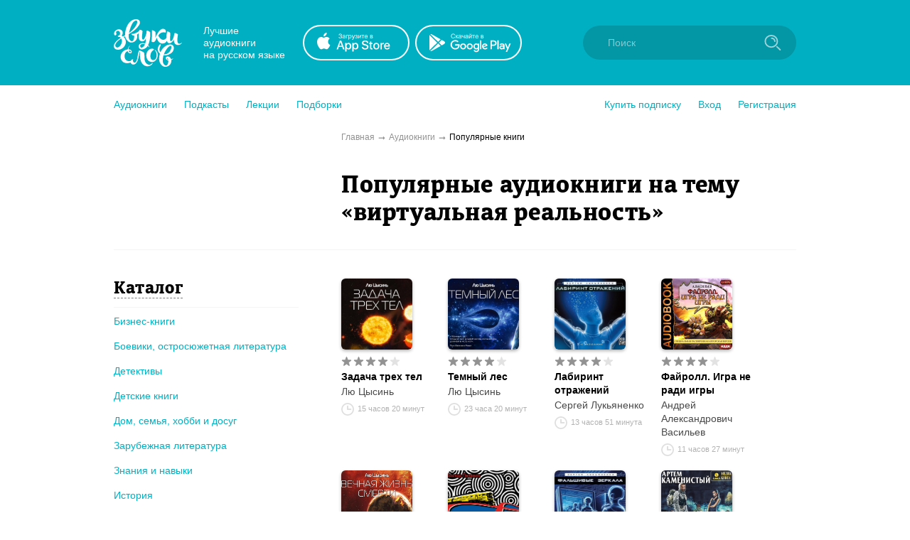

--- FILE ---
content_type: text/html; charset=utf-8
request_url: https://zvukislov.ru/catalog/books/?tag=198
body_size: 22534
content:

  <!DOCTYPE html>
  <html lang="en">
  <head>
      <!-- Yandex.Metrika counter -->
   <script type="text/javascript" >
       (function(m,e,t,r,i,k,a){m[i]=m[i]||function(){(m[i].a=m[i].a||[]).push(arguments)};
       m[i].l=1*new Date();k=e.createElement(t),a=e.getElementsByTagName(t)[0],k.async=1,k.src=r,a.parentNode.insertBefore(k,a)})
       (window, document, "script", "https://cdn.jsdelivr.net/npm/yandex-metrica-watch/tag.js", "ym");
    
       ym(51696149, "init", {
            clickmap:true,
            trackLinks:true,
            accurateTrackBounce:true,
            webvisor:true,
            trackHash:true
       });
    </script>
    <noscript><div><img src="https://mc.yandex.ru/watch/51696149" style="position:absolute; left:-9999px;" alt="" /></div></noscript>
    <!-- /Yandex.Metrika counter -->

    <title data-react-helmet="true">Популярные аудиокниги на тему «виртуальная реальность» – Звуки Слов</title>
    <meta data-react-helmet="true" name="description" content="Самые популярные аудиокниги среди слушателей онлайн-библиотеки Звуки Слов"/>
    
    <meta charset="utf-8">
    <meta name="viewport" content="width=device-width, maximum-scale=1.0, minimum-scale=1.0">
    
    <link rel="shortcut icon" href="/static/web/images/favicon.ico" type="image/x-icon" class="favicon">
    <link rel="apple-touch-icon" sizes="180x180" href="/static/web/images/apple-touch-icon.png">
    <link rel="icon" type="image/png" sizes="32x32" href="/static/web/images/favicon-32x32.png">
    <link rel="icon" type="image/png" sizes="16x16" href="/static/web/images/favicon-16x16.png">
    <link rel="mask-icon" href="/static/web/images/safari-pinned-tab.svg">
    
    <meta property="og:image" content="/static/web/images/og.png" />
    <link rel="preload" as="font" crossorigin="anonymous" href="/static/web/fonts/Diaria.woff2">
    <link data-chunk="client" rel="preload" as="script" href="/static/public/vendor.32a0e71abb4808a2e027.js">
<link data-chunk="client" rel="preload" as="style" href="/static/public/client_5bd11a8e4510fc614726.css">
<link data-chunk="client" rel="preload" as="script" href="/static/public/client.b75cc4788657329d7f03.js">
<link data-chunk="PopularBooksPage" rel="preload" as="script" href="/static/public/PopularBooksPage.cd21d33cd2e2262c7830.js">
<link data-chunk="Breadcrumb" rel="preload" as="script" href="/static/public/Breadcrumb.eeb6395363fbc6b644cc.js">
<link data-chunk="ItemsContainer" rel="preload" as="script" href="/static/public/ItemsContainer.a422f49258542b0fa593.js">
<link data-chunk="CatalogHeader" rel="preload" as="script" href="/static/public/CatalogHeader.53f34f86729f8c850409.js">
<link data-chunk="CatalogContainer" rel="preload" as="script" href="/static/public/CatalogContainer.6f65b36b6a9ff8107be2.js">
<link data-chunk="CatalogAside" rel="preload" as="script" href="/static/public/CatalogAside.3dadf5b36284beef21ee.js">
<link data-chunk="Aside" rel="preload" as="script" href="/static/public/Aside.32285b30488ebd9e15d8.js">
<link data-chunk="ButtonStyled" rel="preload" as="script" href="/static/public/ButtonStyled.be03c59c39b6507231d3.js">
<link data-chunk="GroupWrapper" rel="preload" as="script" href="/static/public/GroupWrapper.aa666ef534548dea36da.js">
<link data-chunk="CatalogAsideH2" rel="preload" as="script" href="/static/public/CatalogAsideH2.da423c0e92ee3e8f7c43.js">
<link data-chunk="CatalogAsideH2FakeLink" rel="preload" as="script" href="/static/public/CatalogAsideH2FakeLink.e4e2801a2f0a54bda953.js">
<link data-chunk="CatalogAsideLinkWrapper" rel="preload" as="script" href="/static/public/CatalogAsideLinkWrapper.e98771ebcaa34794c9ff.js">
<link data-chunk="CatalogLinkStyled" rel="preload" as="script" href="/static/public/CatalogLinkStyled.ca59a0d898b1351eaa56.js">
<link data-chunk="CatalogItems" rel="preload" as="script" href="/static/public/CatalogItems.707954e51639ab9f192b.js">
<link data-chunk="BookComponent" rel="preload" as="script" href="/static/public/BookComponent.c97a6e275dc523492f84.js">
<link data-chunk="LazyImageBundle" rel="preload" as="script" href="/static/public/LazyImageBundle.34af52b7a14491586a10.js">
<link data-chunk="Pagination" rel="preload" as="script" href="/static/public/Pagination.0a6a171985e8eabb405f.js">
<link data-chunk="Notification" rel="preload" as="script" href="/static/public/Notification.0338301e404b0e6cb969.js">
    <link data-chunk="client" rel="stylesheet" href="/static/public/client_5bd11a8e4510fc614726.css">
    <style data-styled="ctgMXK dIqIFk dqCXNr fFleeA hxTGqX dYbHPY jnjIjt cNcFtb bTAqLv bHZzgd gAIVRW yWZOX gOkpks KzmkZ cjwjgb cibCGo fPhSPy cPQYHi imgWrU huonYg etjusn gjUIXM dkVjwo cBpafh ccbsEr dxrNcj iITgfm ejHvcz cPOoZK dzUUoR lgmomh byaYJQ fyZBwG imKPDV hjRAUh cQyvdo sxLCX bCgBMI hoPneR fMppFH giWdso hzwumo gqASlw jAaPLw ihQrrH bXjVJo eltelt zAupo bMWkiW jMqBtj ecGqu gePqab CAkm iAzssG bQnZJS emIbHk hOuFTc kYbuiM Zzlsc ferkms hYRoJW iLwvon hIORlK fwswMH jvudKn cRYzuV ivIHnC eWVtru cXRLra dZnXuV cizabx gduWJf kMWDSA hXhYML bMPTTp blPpxw" data-styled-version="4.3.1">
/* sc-component-id: sc-bxivhb */
.gOkpks{width:960px;margin:0 auto;display:block;} @media (max-width:960px){.gOkpks{width:100%;}}
/* sc-component-id: sc-ifAKCX */
.lgmomh{width:960px;margin:0 auto;display:block;position:relative;padding-top:30px;padding-bottom:50px;} @media (max-width:960px){.lgmomh{width:100%;}}
/* sc-component-id: sc-jTzLTM */
.sxLCX{-webkit-align-items:center;-webkit-box-align:center;-ms-flex-align:center;align-items:center;-webkit-box-pack:center;-webkit-justify-content:center;-ms-flex-pack:center;justify-content:center;border:none;border-radius:51px;outline:none;box-sizing:border-box;-webkit-text-decoration:none;text-decoration:none;-webkit-transition:0.2s;transition:0.2s;cursor:pointer;line-height:14px;font-size:14px;text-transform:none;font-weight:700;padding:15px;display:-webkit-box;display:-webkit-flex;display:-ms-flexbox;display:flex;width:100%;height:50px;background:transparent;color:#00B0C2;border:2px solid #00B0C2;box-shadow:none;} .sxLCX:hover{background:#00B0C2;color:white;box-shadow:0 10px 20px 0 rgba(3,150,165,0.2);} .sxLCX:active{background:#0396A5;color:white;border-color:#0396A5;} .sxLCX:focus{box-shadow:0 5px 20px 0 rgba(3,150,165,0.8);}
/* sc-component-id: sc-jzJRlG */
.fyZBwG{font-size:34px;line-height:39px;font-weight:400;font-family:Diaria,serif;-webkit-letter-spacing:0.6px;-moz-letter-spacing:0.6px;-ms-letter-spacing:0.6px;letter-spacing:0.6px;color:#000;} @media (max-width:910px){.fyZBwG{font-size:20px;line-height:25px;}}
/* sc-component-id: sc-kGXeez */
.gjUIXM{color:#000;-webkit-transition:border 0.2s,color 0.2s;transition:border 0.2s,color 0.2s;display:inline;cursor:pointer;font-size:inherit;text-align:left;-webkit-text-decoration:none;text-decoration:none;border-bottom:1px solid #545454;} .gjUIXM:hover{color:#00B0C2;border-bottom:1px solid #00B0C2;} .gjUIXM:active{color:#545454;border-bottom:1px solid #545454;}.dkVjwo{color:#00B0C2;-webkit-transition:border 0.2s,color 0.2s;transition:border 0.2s,color 0.2s;display:inline;cursor:pointer;font-size:inherit;text-align:left;-webkit-text-decoration:none;text-decoration:none;border-bottom:1px solid transparent;} .dkVjwo:hover{border-bottom:1px solid #00B0C2;} .dkVjwo:active{color:#545454;border-bottom:1px solid #545454;}.cBpafh{color:#fff;-webkit-transition:border 0.2s,color 0.2s;transition:border 0.2s,color 0.2s;display:inline;cursor:pointer;font-size:inherit;text-align:left;-webkit-text-decoration:none;text-decoration:none;} .cBpafh:hover{border-bottom:none;} .cBpafh:active{color:#545454;border-bottom:none;}
/* sc-component-id: sc-iAyFgw */
.dIqIFk{background:#00B0C2;padding:24px;position:relative;} @media (max-width:940px){.dIqIFk{padding:14px 10px;height:100px;}}
/* sc-component-id: sc-hSdWYo */
.dqCXNr{width:960px;margin:0 auto;display:block;display:-webkit-box;display:-webkit-flex;display:-ms-flexbox;display:flex;-webkit-align-items:center;-webkit-box-align:center;-ms-flex-align:center;align-items:center;position:relative;} @media (max-width:960px){.dqCXNr{width:100%;}} @media (max-width:940px){.dqCXNr{-webkit-box-pack:center;-webkit-justify-content:center;-ms-flex-pack:center;justify-content:center;}}
/* sc-component-id: sc-eHgmQL */
.hxTGqX{color:#fff;font-size:14px;line-height:17px;width:120px;margin-left:30px;margin-right:20px;} @media (max-width:940px){.hxTGqX{display:none;}}
/* sc-component-id: sc-cvbbAY */
.dYbHPY{display:-webkit-box;display:-webkit-flex;display:-ms-flexbox;display:flex;} @media (max-width:940px){.dYbHPY{display:none;}}
/* sc-component-id: sc-brqgnP */
.jnjIjt{display:block;width:150px;height:50px;-webkit-transition:0.2s;transition:0.2s;} .jnjIjt:first-child{margin-right:8px;} .jnjIjt:hover{opacity:0.8;} .jnjIjt:active{opacity:0.6;} .jnjIjt img{display:block;}
/* sc-component-id: sc-cMljjf */
.fFleeA{display:block;-webkit-transition:0.2s;transition:0.2s;width:96px;height:72px;} .fFleeA:hover{opacity:0.8;} .fFleeA:active{opacity:0.6;} @media (max-width:940px){.fFleeA{left:0;right:0;margin:0 auto;width:80px;height:60px;top:4px;position:absolute;}.fFleeA:active,.fFleeA:hover{opacity:1;}}
/* sc-component-id: sc-jAaTju */
.cNcFtb{margin-left:auto;position:relative;z-index:2;} @media (max-width:940px){.cNcFtb{width:100%;position:absolute;top:11px;z-index:2;padding:0 10px;width:54px;right:0;}}
/* sc-component-id: sc-csuQGl */
.gAIVRW{width:24px;height:24px;background:url(/static/public/icon-search_67056329.svg) no-repeat center;background-size:contain;position:absolute;right:21px;top:12px;-webkit-transition:opacity 0.2s;transition:opacity 0.2s;z-index:1;opacity:0.6;} @media (max-width:940px){.gAIVRW{opacity:1;}}
/* sc-component-id: sc-Rmtcm */
.bHZzgd{width:300px;border:none;background:#0396A5;font-size:14px;color:white;padding:16px 16px 16px 35px;border-radius:50px;outline:none;position:relative;z-index:1;opacity:1;-webkit-transition:width 0.2s,opacity 0.2s;transition:width 0.2s,opacity 0.2s;} @media (max-width:940px){.bHZzgd{width:100%;right:0;position:absolute;font-size:0;width:54px;opacity:0;padding:0;}} .bHZzgd::-webkit-input-placeholder{color:#81CAD2;} .bHZzgd::-moz-placeholder{color:#81CAD2;} .bHZzgd:-moz-placeholder{color:#81CAD2;} .bHZzgd:-ms-input-placeholder{color:#81CAD2;}
/* sc-component-id: sc-bRBYWo */
.bTAqLv{width:100%;height:100px;position:absolute;background:#00B0C2;top:-25px;-webkit-transition:0.2s;transition:0.2s;left:0;display:none;} @media (max-width:940px){.bTAqLv{display:block;}}
/* sc-component-id: sc-gisBJw */
.hIORlK{background:#00B0C2;} .hIORlK a{border:none;}
/* sc-component-id: sc-kjoXOD */
.fwswMH{width:960px;margin:0 auto;display:block;display:-webkit-box;display:-webkit-flex;display:-ms-flexbox;display:flex;-webkit-align-items:center;-webkit-box-align:center;-ms-flex-align:center;align-items:center;} @media (max-width:960px){.fwswMH{width:100%;}} @media (max-width:940px){.fwswMH{-webkit-flex-direction:column;-ms-flex-direction:column;flex-direction:column;text-align:center;}}
/* sc-component-id: sc-cHGsZl */
.dZnXuV{width:960px;margin:0 auto;display:block;text-align:center;color:white;padding:15px 0;font-size:12px;} @media (max-width:960px){.dZnXuV{width:100%;}}
/* sc-component-id: sc-TOsTZ */
.jvudKn{display:block;-webkit-transition:0.2s;transition:0.2s;width:96px;height:72px;position:static !important;} .jvudKn:hover{opacity:0.8;} .jvudKn:active{opacity:0.6;} @media (max-width:940px){.jvudKn{left:0;right:0;margin:0 auto;width:80px;height:60px;top:4px;position:absolute;}.jvudKn:active,.jvudKn:hover{opacity:1;}}
/* sc-component-id: sc-kgAjT */
.cRYzuV{color:#fff;font-size:14px;line-height:17px;width:120px;margin-left:30px;margin-right:20px;} @media (max-width:940px){.cRYzuV{display:none;}} @media (max-width:940px){.cRYzuV{display:block;margin:0;margin-top:20px;}}
/* sc-component-id: sc-cJSrbW */
.eWVtru{display:block;width:150px;height:50px;-webkit-transition:0.2s;transition:0.2s;} .eWVtru:first-child{margin-right:8px;} .eWVtru:hover{opacity:0.8;} .eWVtru:active{opacity:0.6;} .eWVtru img{display:block;} @media (max-width:940px){.eWVtru{display:block;width:auto;}.eWVtru img{width:130px;}}
/* sc-component-id: sc-ksYbfQ */
.ivIHnC{display:-webkit-box;display:-webkit-flex;display:-ms-flexbox;display:flex;} @media (max-width:940px){.ivIHnC{display:none;}} @media (max-width:940px){.ivIHnC{display:-webkit-box;display:-webkit-flex;display:-ms-flexbox;display:flex;margin-top:20px;}}
/* sc-component-id: sc-hmzhuo */
.cXRLra{margin-left:40px;} .cXRLra a{display:block;color:white;-webkit-transition:0.2s;transition:0.2s;} .cXRLra a:hover{opacity:0.8;} .cXRLra a:active{opacity:0.6;} .cXRLra a{display:block;-webkit-flex-shrink:0;-ms-flex-negative:0;flex-shrink:0;} @media (max-width:940px){.cXRLra{margin:0;margin-top:20px;}.cXRLra a{text-align:center;}}
/* sc-component-id: sc-frDJqD */
.ctgMXK{height:auto;min-height:100%;position:relative;background:#fff;color:#000;} .ctgMXK:after{content:"";display:block;height:145px;}
/* sc-component-id: sc-kvZOFW */
.iLwvon{position:relative;padding-top:24px;margin-top:-145px;min-height:145px;}
/* sc-component-id: sc-jbKcbu */
.yWZOX{display:-webkit-box;display:-webkit-flex;display:-ms-flexbox;display:flex;-webkit-align-items:center;-webkit-box-align:center;-ms-flex-align:center;align-items:center;background:#fff;height:54px;} @media (max-width:940px){.yWZOX{position:absolute;top:22px;left:27px;background:transparent;}}
/* sc-component-id: sc-jqCOkK */
.huonYg{margin-right:24px;font-size:14px;-webkit-transition:0.2s;transition:0.2s;cursor:pointer;position:relative;color:#00B0C2;} .huonYg a{display:block;color:inherit;-webkit-text-decoration:none;text-decoration:none;width:100%;border:none !important;} .huonYg:hover,.huonYg a:hover{color:#545454;} .huonYg:active{opacity:0.7;} .huonYg:last-child{margin:0;}.etjusn{margin-right:24px;font-size:14px;-webkit-transition:0.2s;transition:0.2s;cursor:pointer;position:relative;color:#00B0C2;border-top:1px solid #d2d2d2;padding-top:20px;} .etjusn a{display:block;color:inherit;-webkit-text-decoration:none;text-decoration:none;width:100%;border:none !important;} .etjusn:hover,.etjusn a:hover{color:#545454;} .etjusn:active{opacity:0.7;} .etjusn:last-child{margin:0;}
/* sc-component-id: sc-fYxtnH */
.ccbsEr{display:none;} @media (max-width:940px){.ccbsEr{display:block;}}
/* sc-component-id: sc-tilXH */
.fPhSPy{display:block;} @media (max-width:940px){.fPhSPy{display:none;}}
/* sc-component-id: sc-hEsumM */
.imgWrU{display:-webkit-box;display:-webkit-flex;display:-ms-flexbox;display:flex;}
/* sc-component-id: sc-ktHwxA */
.cPQYHi{display:-webkit-box;display:-webkit-flex;display:-ms-flexbox;display:flex;-webkit-align-items:center;-webkit-box-align:center;-ms-flex-align:center;align-items:center;-webkit-box-pack:justify;-webkit-justify-content:space-between;-ms-flex-pack:justify;justify-content:space-between;} @media (max-width:940px){.cPQYHi{display:none;-webkit-user-select:none;-moz-user-select:none;-ms-user-select:none;user-select:none;}}
/* sc-component-id: sc-cIShpX */
.cjwjgb{position:relative;}
/* sc-component-id: sc-kafWEX */
.cibCGo{width:24px;height:24px;display:none;cursor:pointer;-webkit-transition:0.2s;transition:0.2s;} @media (max-width:940px){.cibCGo{display:block;}}
/* sc-component-id: sc-jwKygS */
.kMWDSA{margin-left:10px;margin-right:10px;}
/* sc-component-id: sc-btzYZH */
.hXhYML{margin-right:10px;height:35px;}
/* sc-component-id: sc-lhVmIH */
.bMPTTp{margin-right:10px;}
/* sc-component-id: sc-bYSBpT */
.blPpxw{display:inline-block;margin-left:5px;font-weight:700;color:#3a3a3a;} .blPpxw span{color:#a0cc4e;}
/* sc-component-id: sc-elJkPf */
.cizabx{text-align:center;background:#F4F4F4;display:-webkit-box;display:-webkit-flex;display:-ms-flexbox;display:flex;-webkit-align-items:center;-webkit-box-align:center;-ms-flex-align:center;align-items:center;-webkit-box-pack:center;-webkit-justify-content:center;-ms-flex-pack:center;justify-content:center;padding:10px;} @media (max-width:940px){.cizabx{display:block;}}
/* sc-component-id: sc-jtRfpW */
.gduWJf{display:-webkit-box;display:-webkit-flex;display:-ms-flexbox;display:flex;-webkit-align-items:center;-webkit-box-align:center;-ms-flex-align:center;align-items:center;-webkit-box-pack:center;-webkit-justify-content:center;-ms-flex-pack:center;justify-content:center;}
/* sc-component-id: sc-eXEjpC */
.iITgfm{width:300px;min-width:300px;margin-right:20px;} @media (max-width:940px){.iITgfm{width:100%;}}
/* sc-component-id: sc-ibxdXY */
.ejHvcz{width:640px;} @media (max-width:940px){.ejHvcz{width:100%;}}
/* sc-component-id: sc-daURTG */
.ecGqu{display:-webkit-box;display:-webkit-flex;display:-ms-flexbox;display:flex;margin-right:0;}
/* sc-component-id: sc-bXGyLb */
.gePqab{display:-webkit-box;display:-webkit-flex;display:-ms-flexbox;display:flex;position:absolute;top:0;pointer-events:none;}
/* sc-component-id: sc-eLExRp */
.jMqBtj{display:-webkit-inline-box;display:-webkit-inline-flex;display:-ms-inline-flexbox;display:inline-flex;position:relative;-webkit-align-items:center;-webkit-box-align:center;-ms-flex-align:center;align-items:center;margin-bottom:5px;-webkit-transition:0.2s;transition:0.2s;opacity:1;cursor:default;} .jMqBtj svg{display:block;-webkit-flex-shrink:0;-ms-flex-negative:0;flex-shrink:0;width:15px;height:15px;} .jMqBtj .star-wrapper:not(:last-child){margin-right:2px;} @media (max-width:940px){.jMqBtj{margin-bottom:0;}}
/* sc-component-id: sc-dUjcNx */
.jAaPLw{display:-webkit-box;display:-webkit-flex;display:-ms-flexbox;display:flex;-webkit-flex-wrap:wrap;-ms-flex-wrap:wrap;flex-wrap:wrap;} .jAaPLw:not(:first-child){margin-top:20px;} @media (max-width:940px){.jAaPLw:not(:first-child){margin-top:0;}} .jAaPLw .sc-fOKMvo{margin-right:20px;margin-bottom:20px;} @media (max-width:940px){.jAaPLw .sc-fOKMvo{width:100%;margin-right:0;}} @media (max-width:400px){.jAaPLw{-webkit-flex-wrap:nowrap;-ms-flex-wrap:nowrap;flex-wrap:nowrap;-webkit-flex-direction:column;-ms-flex-direction:column;flex-direction:column;-webkit-align-items:center;-webkit-box-align:center;-ms-flex-align:center;align-items:center;}} @media (max-width:940px){.jAaPLw{padding:15px;-webkit-box-pack:center;-webkit-justify-content:center;-ms-flex-pack:center;justify-content:center;}}
/* sc-component-id: sc-TFwJa */
.ihQrrH{display:block;width:130px;} @media (max-width:940px){.ihQrrH{width:100%;max-width:500px;display:-webkit-box;display:-webkit-flex;display:-ms-flexbox;display:flex;}}
/* sc-component-id: sc-bHwgHz */
.CAkm{display:block;font-size:14px;line-height:19px;font-weight:700;-webkit-text-decoration:none;text-decoration:none;-webkit-hyphens:auto;-moz-hyphens:auto;-ms-hyphens:auto;hyphens:auto;color:#000;-webkit-transition:0.2s;transition:0.2s;margin-bottom:2px;overflow:hidden;display:-webkit-box;-webkit-line-clamp:3;-webkit-box-orient:vertical;} @media (max-width:940px){.CAkm{-webkit-line-clamp:2;}} .CAkm:hover{color:#545454;}
/* sc-component-id: sc-krDsej */
.bQnZJS{font-size:11px;opacity:0.7;color:#929292;display:-webkit-box;display:-webkit-flex;display:-ms-flexbox;display:flex;-webkit-align-items:center;-webkit-box-align:center;-ms-flex-align:center;align-items:center;margin-top:5px;white-space:nowrap;} .bQnZJS img{display:block;width:18px;min-width:18px;margin-right:5px;}
/* sc-component-id: sc-dTdPqK */
.iAzssG{display:block;font-size:14px;line-height:19px;font-weight:500;-webkit-text-decoration:none;text-decoration:none;color:#4a4a4a;-webkit-transition:0.2s;transition:0.2s;margin-bottom:6px;} .iAzssG:hover{color:black;}
/* sc-component-id: sc-itybZL */
.bMWkiW{display:-webkit-box;display:-webkit-flex;display:-ms-flexbox;display:flex;}
/* sc-component-id: sc-eMigcr */
@media (max-width:940px){.zAupo{display:-webkit-box;display:-webkit-flex;display:-ms-flexbox;display:flex;-webkit-flex-direction:column;-ms-flex-direction:column;flex-direction:column;}.zAupo .sc-bHwgHz{-webkit-order:1;-ms-flex-order:1;order:1;margin-bottom:0px;}.zAupo .sc-dTdPqK{-webkit-order:2;-ms-flex-order:2;order:2;margin-bottom:4px;}.zAupo .sc-itybZL{margin-top:0;-webkit-order:3;-ms-flex-order:3;order:3;}.zAupo .sc-krDsej{margin-top:5px;-webkit-order:4;-ms-flex-order:4;order:4;}}
/* sc-component-id: sc-fzsDOv */
.eltelt{display:inline-block;-webkit-transition:0.2s;transition:0.2s;border-radius:6px;} .eltelt:hover{opacity:0.8;}
/* sc-component-id: sc-jVODtj */
.bXjVJo{display:block;margin-bottom:9px;width:100px;height:100px;border-radius:6px;box-shadow:0 2px 4px 0 rgba(0,0,0,0.3);} @media (max-width:940px){.bXjVJo{margin-bottom:0;margin-right:10px;}} .bXjVJo.current{position:relative;display:block;} .bXjVJo.current:after{border-radius:6px;content:"";display:block;width:100px;height:100px;position:absolute;left:0;top:0;background:rgba(3,150,165,0.6);}
/* sc-component-id: sc-kUaPvJ */
.emIbHk{position:relative;top:-1px;}
/* sc-component-id: sc-jtRlXQ */
.dxrNcj{width:960px;margin:0 auto;display:block;display:-webkit-box;display:-webkit-flex;display:-ms-flexbox;display:flex;margin-top:10px;margin-bottom:10px;font-size:12px;color:#000;} @media (max-width:960px){.dxrNcj{width:100%;}} @media (max-width:940px){.dxrNcj{display:block;}} @media (max-width:940px){.dxrNcj{display:none;}}
/* sc-component-id: sc-bGbJRg */
.dzUUoR:after{content:"➞";color:#929292;position:relative;margin:0 5px;top:1px;}
/* sc-component-id: sc-bEjcJn */
.cPOoZK{color:#929292;-webkit-transition:0.2s;transition:0.2s;} .cPOoZK:hover{opacity:0.8;}
/* sc-component-id: sc-ePZHVD */
.imKPDV{display:-webkit-box;display:-webkit-flex;display:-ms-flexbox;display:flex;margin-top:40px;} @media (max-width:940px){.imKPDV{display:block;margin-top:16px;}}
/* sc-component-id: sc-likbZx */
.hjRAUh{display:block;min-width:320px;padding-right:60px;} @media (max-width:940px){.hjRAUh{margin-bottom:20px;padding:0 15px 0 15px;}}
/* sc-component-id: sc-eKZiaR */
.gqASlw{display:block;width:640px;min-width:640px;} @media (max-width:940px){.gqASlw{width:100%;min-width:100%;}.gqASlw .sc-cSHVUG,.gqASlw .sc-kAzzGY{max-width:500px;margin:0 auto;}@media (max-width:525px){.gqASlw .sc-cSHVUG,.gqASlw .sc-kAzzGY{padding:0 15px;}}.gqASlw .sc-cSHVUG{font-size:20px;}}
/* sc-component-id: sc-drMfKT */
.hOuFTc{display:-webkit-box;display:-webkit-flex;display:-ms-flexbox;display:flex;width:100%;} @media (max-width:835px){.hOuFTc{-webkit-box-pack:center;-webkit-justify-content:center;-ms-flex-pack:center;justify-content:center;margin:0;}}
/* sc-component-id: sc-fgfRvd */
.hYRoJW{background-image:url(/static/public/icon-arrow-right-iris_76022b50.svg);background-size:contain;background-position:center;background-repeat:no-repeat;width:15px;height:15px;position:relative;left:1px;}
/* sc-component-id: sc-hIVACf */
.kYbuiM{width:50px;height:50px;display:-webkit-box;display:-webkit-flex;display:-ms-flexbox;display:flex;-webkit-align-items:center;-webkit-box-align:center;-ms-flex-align:center;align-items:center;-webkit-box-pack:center;-webkit-justify-content:center;-ms-flex-pack:center;justify-content:center;font-size:16px;font-weight:600;position:relative;z-index:1;-webkit-transition:0.2s;transition:0.2s;cursor:pointer;background:#00B0C2;border-radius:100%;color:white;cursor:default;} .kYbuiM:before{content:"";width:0;height:0;background:#00B0C2;border-radius:100%;position:absolute;z-index:-1;-webkit-transition:0.2s;transition:0.2s;} @media (max-width:835px){.kYbuiM:before{background:none;}} .kYbuiM:hover:before{width:40px;height:40px;} .kYbuiM:hover{color:white;} @media (max-width:835px){.kYbuiM:hover{color:#00B0C2;}} @media (max-width:835px){.kYbuiM{color:#00B0C2;background:none;}} .kYbuiM:hover .sc-fgfRvd{background-image:url(/static/public/icon-arrow-right-white_b614a0fe.svg);}.Zzlsc{width:50px;height:50px;display:-webkit-box;display:-webkit-flex;display:-ms-flexbox;display:flex;-webkit-align-items:center;-webkit-box-align:center;-ms-flex-align:center;align-items:center;-webkit-box-pack:center;-webkit-justify-content:center;-ms-flex-pack:center;justify-content:center;font-size:16px;font-weight:600;position:relative;z-index:1;-webkit-transition:0.2s;transition:0.2s;cursor:pointer;} .Zzlsc:before{content:"";width:0;height:0;background:#00B0C2;border-radius:100%;position:absolute;z-index:-1;-webkit-transition:0.2s;transition:0.2s;} @media (max-width:835px){.Zzlsc:before{background:none;}} .Zzlsc:hover:before{width:40px;height:40px;} .Zzlsc:hover{color:white;} @media (max-width:835px){.Zzlsc:hover{color:#00B0C2;}} .Zzlsc:hover .sc-fgfRvd{background-image:url(/static/public/icon-arrow-right-white_b614a0fe.svg);}.ferkms{width:50px;height:50px;display:-webkit-box;display:-webkit-flex;display:-ms-flexbox;display:flex;-webkit-align-items:center;-webkit-box-align:center;-ms-flex-align:center;align-items:center;-webkit-box-pack:center;-webkit-justify-content:center;-ms-flex-pack:center;justify-content:center;font-size:16px;font-weight:600;position:relative;z-index:1;-webkit-transition:0.2s;transition:0.2s;} .ferkms:before{content:"";width:0;height:0;background:#00B0C2;border-radius:100%;position:absolute;z-index:-1;-webkit-transition:0.2s;transition:0.2s;} @media (max-width:835px){.ferkms:before{background:none;}} .ferkms:hover .sc-fgfRvd{background-image:url(/static/public/icon-arrow-right-white_b614a0fe.svg);}
/* sc-component-id: sc-ugnQR */
.cQyvdo{display:none;max-width:320px;margin:0 auto;margin-bottom:10px;} @media (max-width:940px){.cQyvdo{display:block;max-width:500px;}}
/* sc-component-id: sc-eIHaNI */
.bCgBMI{margin-bottom:30px;} @media (max-width:940px){.bCgBMI{display:none;}}
/* sc-component-id: sc-eTpRJs */
.hoPneR{padding-bottom:10px;padding-right:20px;margin-top:30px;margin-bottom:10px;border-bottom:1px solid #F4F4F4;} .hoPneR:first-child{margin-top:0;}
/* sc-component-id: sc-dxZgTM */
.fMppFH{font-size:24px;line-height:30px;font-weight:400;font-family:Diaria,serif;-webkit-letter-spacing:0.6px;-moz-letter-spacing:0.6px;-ms-letter-spacing:0.6px;letter-spacing:0.6px;color:#000;display:inline;border-bottom:1px dashed #00B0C2;cursor:pointer;-webkit-transition:0.2s;transition:0.2s;} .fMppFH:hover{color:#00B0C2;border-bottom-color:transparent;}
/* sc-component-id: sc-iomxrj */
.giWdso{margin-bottom:17px;margin-right:15px;line-height:1.3;}
/* sc-component-id: sc-dvCyap */
.hzwumo{display:inline;}
/* sc-component-id: sc-BngTV */
.byaYJQ{border-bottom:1px solid #F4F4F4;padding-left:320px;padding-bottom:30px;} @media (max-width:940px){.byaYJQ{padding-left:15px;padding-right:15px;padding-bottom:15px;text-align:center;}}</style>
  </head>
  <body>
    <div id="app" class="root"><div id="content-base" class="sc-frDJqD ctgMXK"><div id="header" class="sc-iAyFgw dIqIFk"><div class="sc-bxivhb sc-hSdWYo dqCXNr"><a href="/"><img src="/static/public/logo-white_e11cc2df.svg" alt="" class="sc-cMljjf fFleeA"/></a><div class="sc-eHgmQL hxTGqX">Лучшие аудиокниги <br/>на русском языке</div><div class="sc-cvbbAY dYbHPY"><a href="https://redirect.appmetrica.yandex.com/serve/1178279501214330830?site_id=header" target="_blank" class="sc-brqgnP jnjIjt"><img src="/static/public/appstote-white_11c5875d.svg" alt=""/></a><a href="https://redirect.appmetrica.yandex.com/serve/457703511442876946?site_id=header" target="_blank" class="sc-brqgnP jnjIjt"><img src="/static/public/playmarket-white_6f983eba.svg" alt=""/></a></div><div class="sc-jAaTju cNcFtb"><div class="sc-bRBYWo bTAqLv"></div><input class="jest-input sc-Rmtcm bHZzgd" value="" placeholder="Поиск"/><div class="sc-csuQGl gAIVRW"></div></div></div></div><div id="menu" class="sc-jbKcbu yWZOX"><div class="sc-bxivhb gOkpks"><div class="sc-dNLxif KzmkZ"><div class="sc-cIShpX cjwjgb"><svg width="24" height="24" viewBox="0 0 24 24" class="sc-kafWEX cibCGo"><rect x="5" y="17" width="14" height="2" rx="1" fill="white"></rect><rect x="5" y="11" width="14" height="2" rx="1" fill="white"></rect><rect x="5" y="5" width="14" height="2" rx="1" fill="white"></rect></svg><div class="sc-tilXH fPhSPy"><div class="sc-ktHwxA cPQYHi"><div class="sc-hEsumM imgWrU"><div role="button" class="sc-jqCOkK huonYg"><a class="sc-kGXeez gjUIXM" href="/catalog/" variation="default">Аудиокниги</a></div><div role="button" class="sc-jqCOkK huonYg"><a class="sc-kGXeez gjUIXM" href="/series/?type=podcast" variation="default">Подкасты</a></div><div role="button" class="sc-jqCOkK huonYg"><a class="sc-kGXeez gjUIXM" href="/series/?type=lecture" variation="default">Лекции</a></div><div role="button" class="sc-jqCOkK huonYg"><a class="sc-kGXeez gjUIXM" href="/booksets/" variation="default">Подборки</a></div></div><div class="sc-hEsumM imgWrU"><div role="button" class="sc-jqCOkK huonYg"><a class="sc-kGXeez gjUIXM" href="/subscription/" variation="default">Купить подписку</a></div><div role="button" class="jest-menu-login sc-jqCOkK huonYg">Вход</div><div role="button" class="jest-menu-registration sc-jqCOkK huonYg">Регистрация</div></div></div></div><div class="sc-fYxtnH ccbsEr"><div class="sc-ktHwxA cPQYHi"><div role="button" class="sc-jqCOkK huonYg"><a class="sc-kGXeez gjUIXM" href="/subscription/" variation="default">Купить подписку</a></div><div role="button" class="sc-jqCOkK huonYg">Вход</div><div role="button" class="sc-jqCOkK huonYg">Регистрация</div><div role="button" class="sc-jqCOkK etjusn"><a class="sc-kGXeez gjUIXM" href="/catalog/" variation="default">Аудиокниги</a></div><div role="button" class="sc-jqCOkK huonYg"><a class="sc-kGXeez gjUIXM" href="/series/?type=podcast" variation="default">Подкасты</a></div><div role="button" class="sc-jqCOkK huonYg"><a class="sc-kGXeez gjUIXM" href="/series/?type=lecture" variation="default">Лекции</a></div><div role="button" class="sc-jqCOkK huonYg"><a class="sc-kGXeez gjUIXM" href="/booksets/" variation="default">Подборки</a></div></div></div></div></div></div></div><div class="sc-bxivhb sc-esjQYD sc-jtRlXQ dxrNcj"><div class="sc-eXEjpC iITgfm"></div><div itemscope="" itemType="http://schema.org/BreadcrumbList" class="sc-ibxdXY ejHvcz"><span itemProp="itemListElement" itemscope="" itemType="http://schema.org/ListItem"><a itemProp="item" class="sc-bEjcJn cPOoZK" href="/"><span itemProp="name">Главная</span></a><span class="sc-bGbJRg dzUUoR"></span><meta itemProp="position" content="1"/></span><span itemProp="itemListElement" itemscope="" itemType="http://schema.org/ListItem"><a itemProp="item" class="sc-bEjcJn cPOoZK" href="/catalog"><span itemProp="name">Аудиокниги</span></a><span class="sc-bGbJRg dzUUoR"></span><meta itemProp="position" content="2"/></span><span>Популярные книги</span></div></div><div class="sc-bxivhb sc-ifAKCX lgmomh"><div class="sc-BngTV byaYJQ"><h1 class="sc-jzJRlG fyZBwG">Популярные аудиокниги на тему «виртуальная реальность»</h1></div><div class="sc-ePZHVD imKPDV"><div class="sc-likbZx hjRAUh"><button class="sc-ugnQR cQyvdo sc-jTzLTM sxLCX">Каталог</button><div class="sc-eIHaNI bCgBMI"><div class="sc-eTpRJs hoPneR"><h2 class="sc-cSHVUG sc-dxZgTM fMppFH">Каталог</h2></div><div class="sc-iomxrj giWdso"><a class="sc-dvCyap hzwumo sc-kGXeez dkVjwo" href="/catalog/29-biznes-knigi/" variation="irisBlue">Бизнес-книги</a></div><div class="sc-iomxrj giWdso"><a class="sc-dvCyap hzwumo sc-kGXeez dkVjwo" href="/catalog/30-boeviki-ostrosiuzhetnaia-literatura/" variation="irisBlue">Боевики, остросюжетная литература</a></div><div class="sc-iomxrj giWdso"><a class="sc-dvCyap hzwumo sc-kGXeez dkVjwo" href="/catalog/31-detektivy/" variation="irisBlue">Детективы</a></div><div class="sc-iomxrj giWdso"><a class="sc-dvCyap hzwumo sc-kGXeez dkVjwo" href="/catalog/32-detskie-knigi/" variation="irisBlue">Детские книги</a></div><div class="sc-iomxrj giWdso"><a class="sc-dvCyap hzwumo sc-kGXeez dkVjwo" href="/catalog/33-dom-semia-khobbi-i-dosug/" variation="irisBlue">Дом, семья, хобби и досуг</a></div><div class="sc-iomxrj giWdso"><a class="sc-dvCyap hzwumo sc-kGXeez dkVjwo" href="/catalog/34-zarubezhnaia-literatura/" variation="irisBlue">Зарубежная литература</a></div><div class="sc-iomxrj giWdso"><a class="sc-dvCyap hzwumo sc-kGXeez dkVjwo" href="/catalog/115-znaniia-i-navyki/" variation="irisBlue">Знания и навыки</a></div><div class="sc-iomxrj giWdso"><a class="sc-dvCyap hzwumo sc-kGXeez dkVjwo" href="/catalog/116-istoriia/" variation="irisBlue">История</a></div><div class="sc-iomxrj giWdso"><a class="sc-dvCyap hzwumo sc-kGXeez dkVjwo" href="/catalog/35-klassicheskaia-literatura/" variation="irisBlue">Классическая литература</a></div><div class="sc-iomxrj giWdso"><a class="sc-dvCyap hzwumo sc-kGXeez dkVjwo" href="/catalog/37-knigi-po-psikhologii/" variation="irisBlue">Книги по психологии</a></div><div class="sc-iomxrj giWdso"><a class="sc-dvCyap hzwumo sc-kGXeez dkVjwo" href="/catalog/38-kompiuternaia-literatura/" variation="irisBlue">Компьютерная литература</a></div><div class="sc-iomxrj giWdso"><a class="sc-dvCyap hzwumo sc-kGXeez dkVjwo" href="/catalog/39-krasota-i-zdorove/" variation="irisBlue">Красота и здоровье</a></div><div class="sc-iomxrj giWdso"><a class="sc-dvCyap hzwumo sc-kGXeez dkVjwo" href="/catalog/40-kultura-i-iskusstvo/" variation="irisBlue">Культура и искусство</a></div><div class="sc-iomxrj giWdso"><a class="sc-dvCyap hzwumo sc-kGXeez dkVjwo" href="/catalog/41-liubovnye-romany/" variation="irisBlue">Любовные романы</a></div><div class="sc-iomxrj giWdso"><a class="sc-dvCyap hzwumo sc-kGXeez dkVjwo" href="/catalog/42-nauka-i-obrazovanie/" variation="irisBlue">Наука и образование</a></div><div class="sc-iomxrj giWdso"><a class="sc-dvCyap hzwumo sc-kGXeez dkVjwo" href="/catalog/43-periodicheskie-izdaniia/" variation="irisBlue">Периодические издания</a></div><div class="sc-iomxrj giWdso"><a class="sc-dvCyap hzwumo sc-kGXeez dkVjwo" href="/catalog/44-povesti-rasskazy/" variation="irisBlue">Повести, рассказы</a></div><div class="sc-iomxrj giWdso"><a class="sc-dvCyap hzwumo sc-kGXeez dkVjwo" href="/catalog/45-poeziia-i-dramaturgiia/" variation="irisBlue">Поэзия и драматургия</a></div><div class="sc-iomxrj giWdso"><a class="sc-dvCyap hzwumo sc-kGXeez dkVjwo" href="/catalog/46-prikliucheniia/" variation="irisBlue">Приключения</a></div><div class="sc-iomxrj giWdso"><a class="sc-dvCyap hzwumo sc-kGXeez dkVjwo" href="/catalog/47-publitsisticheskaia-literatura/" variation="irisBlue">Публицистическая литература</a></div><div class="sc-iomxrj giWdso"><a class="sc-dvCyap hzwumo sc-kGXeez dkVjwo" href="/catalog/48-religiia/" variation="irisBlue">Религия</a></div><div class="sc-iomxrj giWdso"><a class="sc-dvCyap hzwumo sc-kGXeez dkVjwo" href="/catalog/49-slovari-spravochniki/" variation="irisBlue">Словари, справочники</a></div><div class="sc-iomxrj giWdso"><a class="sc-dvCyap hzwumo sc-kGXeez dkVjwo" href="/catalog/50-sovremennaia-proza/" variation="irisBlue">Современная проза</a></div><div class="sc-iomxrj giWdso"><a class="sc-dvCyap hzwumo sc-kGXeez dkVjwo" href="/catalog/51-uzhasy-mistika/" variation="irisBlue">Ужасы, мистика</a></div><div class="sc-iomxrj giWdso"><a class="sc-dvCyap hzwumo sc-kGXeez dkVjwo" href="/catalog/52-fantastika/" variation="irisBlue">Фантастика</a></div><div class="sc-iomxrj giWdso"><a class="sc-dvCyap hzwumo sc-kGXeez dkVjwo" href="/catalog/53-fentezi/" variation="irisBlue">Фэнтези</a></div><div class="sc-iomxrj giWdso"><a class="sc-dvCyap hzwumo sc-kGXeez dkVjwo" href="/catalog/54-ezoterika/" variation="irisBlue">Эзотерика</a></div><div class="sc-iomxrj giWdso"><a class="sc-dvCyap hzwumo sc-kGXeez dkVjwo" href="/catalog/55-erotika-i-seks/" variation="irisBlue">Эротика и секс</a></div><div class="sc-iomxrj giWdso"><a class="sc-dvCyap hzwumo sc-kGXeez dkVjwo" href="/catalog/56-iumoristicheskaia-literatura/" variation="irisBlue">Юмористическая литература</a></div></div><button class="sc-ugnQR cQyvdo sc-jTzLTM sxLCX">Темы</button><div class="sc-eIHaNI bCgBMI"><div class="sc-eTpRJs hoPneR"><h2 class="sc-cSHVUG sc-dxZgTM fMppFH">Темы</h2></div><div class="sc-iomxrj giWdso"><a class="sc-dvCyap hzwumo sc-kGXeez dkVjwo" href="/catalog/books/?tag=5320" variation="irisBlue">английская лексика</a></div><div class="sc-iomxrj giWdso"><a class="sc-dvCyap hzwumo sc-kGXeez dkVjwo" href="/catalog/books/?tag=4135" variation="irisBlue">«новое платье короля»</a></div><div class="sc-iomxrj giWdso"><a class="sc-dvCyap hzwumo sc-kGXeez dkVjwo" href="/catalog/books/?tag=4134" variation="irisBlue">«свинопас»</a></div><div class="sc-iomxrj giWdso"><a class="sc-dvCyap hzwumo sc-kGXeez dkVjwo" href="/catalog/books/?tag=158" variation="irisBlue">дикие лебеди</a></div><div class="sc-iomxrj giWdso"><a class="sc-dvCyap hzwumo sc-kGXeez dkVjwo" href="/catalog/books/?tag=6783" variation="irisBlue">потерянное поколение</a></div></div></div><div class="sc-eKZiaR gqASlw"><div class="sc-dUjcNx jAaPLw"><div class="sc-fOKMvo jest-book-item sc-TFwJa ihQrrH"><a adaptive="true" class="jest-cover-link   sc-jVODtj bXjVJo" href="/books/27967-zadacha-trekh-tel/"><span class=" lazy-load-image-background opacity" style="background-image:url( );background-size:100% 100%;color:transparent;display:inline-block;height:100px;width:100px"><span class="jest-cover sc-fzsDOv eltelt" style="display:inline-block;height:100px;width:100px"></span></span></a><div class="sc-eMigcr zAupo"><div class="sc-itybZL bMWkiW"><div class="sc-eLExRp jMqBtj"><div class="sc-daURTG ecGqu"><div class="star-wrapper"><svg width="22" height="22" viewBox="0 0 22 22" fill="none" xmlns="http://www.w3.org/2000/svg"><path d="M13.5517 8.18543L13.6715 8.52292H14.0264H19.9946C20.4836 8.52292 20.6865 9.1554 20.2906 9.44529L15.4599 12.9825L15.182 13.186L15.2672 13.5217L16.7483 19.3601C16.8648 19.8193 16.3522 20.1764 15.9688 19.903L11.2908 16.5668L11.0087 16.3655L10.7208 16.5587L5.72386 19.9128C5.32907 20.1778 4.82329 19.7962 4.96263 19.3384L6.72624 13.5451L6.83237 13.1966L6.54011 12.9825L1.70938 9.44529C1.31347 9.1554 1.51644 8.52292 2.00537 8.52292H7.97354H8.32844L8.44829 8.18543L10.5252 2.33751C10.685 1.8875 11.3149 1.8875 11.4747 2.33751L13.5517 8.18543Z" fill="#E2E2E2" stroke="#E2E2E2"></path></svg></div><div class="star-wrapper"><svg width="22" height="22" viewBox="0 0 22 22" fill="none" xmlns="http://www.w3.org/2000/svg"><path d="M13.5517 8.18543L13.6715 8.52292H14.0264H19.9946C20.4836 8.52292 20.6865 9.1554 20.2906 9.44529L15.4599 12.9825L15.182 13.186L15.2672 13.5217L16.7483 19.3601C16.8648 19.8193 16.3522 20.1764 15.9688 19.903L11.2908 16.5668L11.0087 16.3655L10.7208 16.5587L5.72386 19.9128C5.32907 20.1778 4.82329 19.7962 4.96263 19.3384L6.72624 13.5451L6.83237 13.1966L6.54011 12.9825L1.70938 9.44529C1.31347 9.1554 1.51644 8.52292 2.00537 8.52292H7.97354H8.32844L8.44829 8.18543L10.5252 2.33751C10.685 1.8875 11.3149 1.8875 11.4747 2.33751L13.5517 8.18543Z" fill="#E2E2E2" stroke="#E2E2E2"></path></svg></div><div class="star-wrapper"><svg width="22" height="22" viewBox="0 0 22 22" fill="none" xmlns="http://www.w3.org/2000/svg"><path d="M13.5517 8.18543L13.6715 8.52292H14.0264H19.9946C20.4836 8.52292 20.6865 9.1554 20.2906 9.44529L15.4599 12.9825L15.182 13.186L15.2672 13.5217L16.7483 19.3601C16.8648 19.8193 16.3522 20.1764 15.9688 19.903L11.2908 16.5668L11.0087 16.3655L10.7208 16.5587L5.72386 19.9128C5.32907 20.1778 4.82329 19.7962 4.96263 19.3384L6.72624 13.5451L6.83237 13.1966L6.54011 12.9825L1.70938 9.44529C1.31347 9.1554 1.51644 8.52292 2.00537 8.52292H7.97354H8.32844L8.44829 8.18543L10.5252 2.33751C10.685 1.8875 11.3149 1.8875 11.4747 2.33751L13.5517 8.18543Z" fill="#E2E2E2" stroke="#E2E2E2"></path></svg></div><div class="star-wrapper"><svg width="22" height="22" viewBox="0 0 22 22" fill="none" xmlns="http://www.w3.org/2000/svg"><path d="M13.5517 8.18543L13.6715 8.52292H14.0264H19.9946C20.4836 8.52292 20.6865 9.1554 20.2906 9.44529L15.4599 12.9825L15.182 13.186L15.2672 13.5217L16.7483 19.3601C16.8648 19.8193 16.3522 20.1764 15.9688 19.903L11.2908 16.5668L11.0087 16.3655L10.7208 16.5587L5.72386 19.9128C5.32907 20.1778 4.82329 19.7962 4.96263 19.3384L6.72624 13.5451L6.83237 13.1966L6.54011 12.9825L1.70938 9.44529C1.31347 9.1554 1.51644 8.52292 2.00537 8.52292H7.97354H8.32844L8.44829 8.18543L10.5252 2.33751C10.685 1.8875 11.3149 1.8875 11.4747 2.33751L13.5517 8.18543Z" fill="#E2E2E2" stroke="#E2E2E2"></path></svg></div><div class="star-wrapper"><svg width="22" height="22" viewBox="0 0 22 22" fill="none" xmlns="http://www.w3.org/2000/svg"><path d="M13.5517 8.18543L13.6715 8.52292H14.0264H19.9946C20.4836 8.52292 20.6865 9.1554 20.2906 9.44529L15.4599 12.9825L15.182 13.186L15.2672 13.5217L16.7483 19.3601C16.8648 19.8193 16.3522 20.1764 15.9688 19.903L11.2908 16.5668L11.0087 16.3655L10.7208 16.5587L5.72386 19.9128C5.32907 20.1778 4.82329 19.7962 4.96263 19.3384L6.72624 13.5451L6.83237 13.1966L6.54011 12.9825L1.70938 9.44529C1.31347 9.1554 1.51644 8.52292 2.00537 8.52292H7.97354H8.32844L8.44829 8.18543L10.5252 2.33751C10.685 1.8875 11.3149 1.8875 11.4747 2.33751L13.5517 8.18543Z" fill="#E2E2E2" stroke="#E2E2E2"></path></svg></div></div><div class="sc-bXGyLb gePqab"><div class="jest-book-rating star-wrapper "><svg width="22" height="22" viewBox="0 0 22 22" fill="none" xmlns="http://www.w3.org/2000/svg"><path d="M13.5517 8.18543L13.6715 8.52292H14.0264H19.9946C20.4836 8.52292 20.6865 9.1554 20.2906 9.44529L15.4599 12.9825L15.182 13.186L15.2672 13.5217L16.7483 19.3601C16.8648 19.8193 16.3522 20.1764 15.9688 19.903L11.2908 16.5668L11.0087 16.3655L10.7208 16.5587L5.72386 19.9128C5.32907 20.1778 4.82329 19.7962 4.96263 19.3384L6.72624 13.5451L6.83237 13.1966L6.54011 12.9825L1.70938 9.44529C1.31347 9.1554 1.51644 8.52292 2.00537 8.52292H7.97354H8.32844L8.44829 8.18543L10.5252 2.33751C10.685 1.8875 11.3149 1.8875 11.4747 2.33751L13.5517 8.18543Z" fill="#929292" stroke="#929292"></path></svg></div><div class="jest-book-rating star-wrapper "><svg width="22" height="22" viewBox="0 0 22 22" fill="none" xmlns="http://www.w3.org/2000/svg"><path d="M13.5517 8.18543L13.6715 8.52292H14.0264H19.9946C20.4836 8.52292 20.6865 9.1554 20.2906 9.44529L15.4599 12.9825L15.182 13.186L15.2672 13.5217L16.7483 19.3601C16.8648 19.8193 16.3522 20.1764 15.9688 19.903L11.2908 16.5668L11.0087 16.3655L10.7208 16.5587L5.72386 19.9128C5.32907 20.1778 4.82329 19.7962 4.96263 19.3384L6.72624 13.5451L6.83237 13.1966L6.54011 12.9825L1.70938 9.44529C1.31347 9.1554 1.51644 8.52292 2.00537 8.52292H7.97354H8.32844L8.44829 8.18543L10.5252 2.33751C10.685 1.8875 11.3149 1.8875 11.4747 2.33751L13.5517 8.18543Z" fill="#929292" stroke="#929292"></path></svg></div><div class="jest-book-rating star-wrapper "><svg width="22" height="22" viewBox="0 0 22 22" fill="none" xmlns="http://www.w3.org/2000/svg"><path d="M13.5517 8.18543L13.6715 8.52292H14.0264H19.9946C20.4836 8.52292 20.6865 9.1554 20.2906 9.44529L15.4599 12.9825L15.182 13.186L15.2672 13.5217L16.7483 19.3601C16.8648 19.8193 16.3522 20.1764 15.9688 19.903L11.2908 16.5668L11.0087 16.3655L10.7208 16.5587L5.72386 19.9128C5.32907 20.1778 4.82329 19.7962 4.96263 19.3384L6.72624 13.5451L6.83237 13.1966L6.54011 12.9825L1.70938 9.44529C1.31347 9.1554 1.51644 8.52292 2.00537 8.52292H7.97354H8.32844L8.44829 8.18543L10.5252 2.33751C10.685 1.8875 11.3149 1.8875 11.4747 2.33751L13.5517 8.18543Z" fill="#929292" stroke="#929292"></path></svg></div><div class="jest-book-rating star-wrapper "><svg width="22" height="22" viewBox="0 0 22 22" fill="none" xmlns="http://www.w3.org/2000/svg"><path d="M13.5517 8.18543L13.6715 8.52292H14.0264H19.9946C20.4836 8.52292 20.6865 9.1554 20.2906 9.44529L15.4599 12.9825L15.182 13.186L15.2672 13.5217L16.7483 19.3601C16.8648 19.8193 16.3522 20.1764 15.9688 19.903L11.2908 16.5668L11.0087 16.3655L10.7208 16.5587L5.72386 19.9128C5.32907 20.1778 4.82329 19.7962 4.96263 19.3384L6.72624 13.5451L6.83237 13.1966L6.54011 12.9825L1.70938 9.44529C1.31347 9.1554 1.51644 8.52292 2.00537 8.52292H7.97354H8.32844L8.44829 8.18543L10.5252 2.33751C10.685 1.8875 11.3149 1.8875 11.4747 2.33751L13.5517 8.18543Z" fill="#929292" stroke="#929292"></path></svg></div></div></div></div><a class="jest-title-link sc-bHwgHz CAkm" href="/books/27967-zadacha-trekh-tel/">Задача трех тел</a><a class="jest-author-link sc-dTdPqK iAzssG" href="/author/3357-liu-tsysin/">Лю Цысинь</a><div class="jest-length sc-krDsej bQnZJS"><img src="/static/public/icon-time_20e93619.svg" alt=""/><span class="sc-kUaPvJ emIbHk">15 часов 20 минут</span></div></div></div><div class="sc-fOKMvo jest-book-item sc-TFwJa ihQrrH"><a adaptive="true" class="jest-cover-link   sc-jVODtj bXjVJo" href="/books/30928-temnyi-les/"><span class=" lazy-load-image-background opacity" style="background-image:url( );background-size:100% 100%;color:transparent;display:inline-block;height:100px;width:100px"><span class="jest-cover sc-fzsDOv eltelt" style="display:inline-block;height:100px;width:100px"></span></span></a><div class="sc-eMigcr zAupo"><div class="sc-itybZL bMWkiW"><div class="sc-eLExRp jMqBtj"><div class="sc-daURTG ecGqu"><div class="star-wrapper"><svg width="22" height="22" viewBox="0 0 22 22" fill="none" xmlns="http://www.w3.org/2000/svg"><path d="M13.5517 8.18543L13.6715 8.52292H14.0264H19.9946C20.4836 8.52292 20.6865 9.1554 20.2906 9.44529L15.4599 12.9825L15.182 13.186L15.2672 13.5217L16.7483 19.3601C16.8648 19.8193 16.3522 20.1764 15.9688 19.903L11.2908 16.5668L11.0087 16.3655L10.7208 16.5587L5.72386 19.9128C5.32907 20.1778 4.82329 19.7962 4.96263 19.3384L6.72624 13.5451L6.83237 13.1966L6.54011 12.9825L1.70938 9.44529C1.31347 9.1554 1.51644 8.52292 2.00537 8.52292H7.97354H8.32844L8.44829 8.18543L10.5252 2.33751C10.685 1.8875 11.3149 1.8875 11.4747 2.33751L13.5517 8.18543Z" fill="#E2E2E2" stroke="#E2E2E2"></path></svg></div><div class="star-wrapper"><svg width="22" height="22" viewBox="0 0 22 22" fill="none" xmlns="http://www.w3.org/2000/svg"><path d="M13.5517 8.18543L13.6715 8.52292H14.0264H19.9946C20.4836 8.52292 20.6865 9.1554 20.2906 9.44529L15.4599 12.9825L15.182 13.186L15.2672 13.5217L16.7483 19.3601C16.8648 19.8193 16.3522 20.1764 15.9688 19.903L11.2908 16.5668L11.0087 16.3655L10.7208 16.5587L5.72386 19.9128C5.32907 20.1778 4.82329 19.7962 4.96263 19.3384L6.72624 13.5451L6.83237 13.1966L6.54011 12.9825L1.70938 9.44529C1.31347 9.1554 1.51644 8.52292 2.00537 8.52292H7.97354H8.32844L8.44829 8.18543L10.5252 2.33751C10.685 1.8875 11.3149 1.8875 11.4747 2.33751L13.5517 8.18543Z" fill="#E2E2E2" stroke="#E2E2E2"></path></svg></div><div class="star-wrapper"><svg width="22" height="22" viewBox="0 0 22 22" fill="none" xmlns="http://www.w3.org/2000/svg"><path d="M13.5517 8.18543L13.6715 8.52292H14.0264H19.9946C20.4836 8.52292 20.6865 9.1554 20.2906 9.44529L15.4599 12.9825L15.182 13.186L15.2672 13.5217L16.7483 19.3601C16.8648 19.8193 16.3522 20.1764 15.9688 19.903L11.2908 16.5668L11.0087 16.3655L10.7208 16.5587L5.72386 19.9128C5.32907 20.1778 4.82329 19.7962 4.96263 19.3384L6.72624 13.5451L6.83237 13.1966L6.54011 12.9825L1.70938 9.44529C1.31347 9.1554 1.51644 8.52292 2.00537 8.52292H7.97354H8.32844L8.44829 8.18543L10.5252 2.33751C10.685 1.8875 11.3149 1.8875 11.4747 2.33751L13.5517 8.18543Z" fill="#E2E2E2" stroke="#E2E2E2"></path></svg></div><div class="star-wrapper"><svg width="22" height="22" viewBox="0 0 22 22" fill="none" xmlns="http://www.w3.org/2000/svg"><path d="M13.5517 8.18543L13.6715 8.52292H14.0264H19.9946C20.4836 8.52292 20.6865 9.1554 20.2906 9.44529L15.4599 12.9825L15.182 13.186L15.2672 13.5217L16.7483 19.3601C16.8648 19.8193 16.3522 20.1764 15.9688 19.903L11.2908 16.5668L11.0087 16.3655L10.7208 16.5587L5.72386 19.9128C5.32907 20.1778 4.82329 19.7962 4.96263 19.3384L6.72624 13.5451L6.83237 13.1966L6.54011 12.9825L1.70938 9.44529C1.31347 9.1554 1.51644 8.52292 2.00537 8.52292H7.97354H8.32844L8.44829 8.18543L10.5252 2.33751C10.685 1.8875 11.3149 1.8875 11.4747 2.33751L13.5517 8.18543Z" fill="#E2E2E2" stroke="#E2E2E2"></path></svg></div><div class="star-wrapper"><svg width="22" height="22" viewBox="0 0 22 22" fill="none" xmlns="http://www.w3.org/2000/svg"><path d="M13.5517 8.18543L13.6715 8.52292H14.0264H19.9946C20.4836 8.52292 20.6865 9.1554 20.2906 9.44529L15.4599 12.9825L15.182 13.186L15.2672 13.5217L16.7483 19.3601C16.8648 19.8193 16.3522 20.1764 15.9688 19.903L11.2908 16.5668L11.0087 16.3655L10.7208 16.5587L5.72386 19.9128C5.32907 20.1778 4.82329 19.7962 4.96263 19.3384L6.72624 13.5451L6.83237 13.1966L6.54011 12.9825L1.70938 9.44529C1.31347 9.1554 1.51644 8.52292 2.00537 8.52292H7.97354H8.32844L8.44829 8.18543L10.5252 2.33751C10.685 1.8875 11.3149 1.8875 11.4747 2.33751L13.5517 8.18543Z" fill="#E2E2E2" stroke="#E2E2E2"></path></svg></div></div><div class="sc-bXGyLb gePqab"><div class="jest-book-rating star-wrapper "><svg width="22" height="22" viewBox="0 0 22 22" fill="none" xmlns="http://www.w3.org/2000/svg"><path d="M13.5517 8.18543L13.6715 8.52292H14.0264H19.9946C20.4836 8.52292 20.6865 9.1554 20.2906 9.44529L15.4599 12.9825L15.182 13.186L15.2672 13.5217L16.7483 19.3601C16.8648 19.8193 16.3522 20.1764 15.9688 19.903L11.2908 16.5668L11.0087 16.3655L10.7208 16.5587L5.72386 19.9128C5.32907 20.1778 4.82329 19.7962 4.96263 19.3384L6.72624 13.5451L6.83237 13.1966L6.54011 12.9825L1.70938 9.44529C1.31347 9.1554 1.51644 8.52292 2.00537 8.52292H7.97354H8.32844L8.44829 8.18543L10.5252 2.33751C10.685 1.8875 11.3149 1.8875 11.4747 2.33751L13.5517 8.18543Z" fill="#929292" stroke="#929292"></path></svg></div><div class="jest-book-rating star-wrapper "><svg width="22" height="22" viewBox="0 0 22 22" fill="none" xmlns="http://www.w3.org/2000/svg"><path d="M13.5517 8.18543L13.6715 8.52292H14.0264H19.9946C20.4836 8.52292 20.6865 9.1554 20.2906 9.44529L15.4599 12.9825L15.182 13.186L15.2672 13.5217L16.7483 19.3601C16.8648 19.8193 16.3522 20.1764 15.9688 19.903L11.2908 16.5668L11.0087 16.3655L10.7208 16.5587L5.72386 19.9128C5.32907 20.1778 4.82329 19.7962 4.96263 19.3384L6.72624 13.5451L6.83237 13.1966L6.54011 12.9825L1.70938 9.44529C1.31347 9.1554 1.51644 8.52292 2.00537 8.52292H7.97354H8.32844L8.44829 8.18543L10.5252 2.33751C10.685 1.8875 11.3149 1.8875 11.4747 2.33751L13.5517 8.18543Z" fill="#929292" stroke="#929292"></path></svg></div><div class="jest-book-rating star-wrapper "><svg width="22" height="22" viewBox="0 0 22 22" fill="none" xmlns="http://www.w3.org/2000/svg"><path d="M13.5517 8.18543L13.6715 8.52292H14.0264H19.9946C20.4836 8.52292 20.6865 9.1554 20.2906 9.44529L15.4599 12.9825L15.182 13.186L15.2672 13.5217L16.7483 19.3601C16.8648 19.8193 16.3522 20.1764 15.9688 19.903L11.2908 16.5668L11.0087 16.3655L10.7208 16.5587L5.72386 19.9128C5.32907 20.1778 4.82329 19.7962 4.96263 19.3384L6.72624 13.5451L6.83237 13.1966L6.54011 12.9825L1.70938 9.44529C1.31347 9.1554 1.51644 8.52292 2.00537 8.52292H7.97354H8.32844L8.44829 8.18543L10.5252 2.33751C10.685 1.8875 11.3149 1.8875 11.4747 2.33751L13.5517 8.18543Z" fill="#929292" stroke="#929292"></path></svg></div><div class="jest-book-rating star-wrapper "><svg width="22" height="22" viewBox="0 0 22 22" fill="none" xmlns="http://www.w3.org/2000/svg"><path d="M13.5517 8.18543L13.6715 8.52292H14.0264H19.9946C20.4836 8.52292 20.6865 9.1554 20.2906 9.44529L15.4599 12.9825L15.182 13.186L15.2672 13.5217L16.7483 19.3601C16.8648 19.8193 16.3522 20.1764 15.9688 19.903L11.2908 16.5668L11.0087 16.3655L10.7208 16.5587L5.72386 19.9128C5.32907 20.1778 4.82329 19.7962 4.96263 19.3384L6.72624 13.5451L6.83237 13.1966L6.54011 12.9825L1.70938 9.44529C1.31347 9.1554 1.51644 8.52292 2.00537 8.52292H7.97354H8.32844L8.44829 8.18543L10.5252 2.33751C10.685 1.8875 11.3149 1.8875 11.4747 2.33751L13.5517 8.18543Z" fill="#929292" stroke="#929292"></path></svg></div></div></div></div><a class="jest-title-link sc-bHwgHz CAkm" href="/books/30928-temnyi-les/">Темный лес</a><a class="jest-author-link sc-dTdPqK iAzssG" href="/author/3357-liu-tsysin/">Лю Цысинь</a><div class="jest-length sc-krDsej bQnZJS"><img src="/static/public/icon-time_20e93619.svg" alt=""/><span class="sc-kUaPvJ emIbHk">23 часа 20 минут</span></div></div></div><div class="sc-fOKMvo jest-book-item sc-TFwJa ihQrrH"><a adaptive="true" class="jest-cover-link   sc-jVODtj bXjVJo" href="/books/18186-labirint-otrazhenii/"><span class=" lazy-load-image-background opacity" style="background-image:url( );background-size:100% 100%;color:transparent;display:inline-block;height:100px;width:100px"><span class="jest-cover sc-fzsDOv eltelt" style="display:inline-block;height:100px;width:100px"></span></span></a><div class="sc-eMigcr zAupo"><div class="sc-itybZL bMWkiW"><div class="sc-eLExRp jMqBtj"><div class="sc-daURTG ecGqu"><div class="star-wrapper"><svg width="22" height="22" viewBox="0 0 22 22" fill="none" xmlns="http://www.w3.org/2000/svg"><path d="M13.5517 8.18543L13.6715 8.52292H14.0264H19.9946C20.4836 8.52292 20.6865 9.1554 20.2906 9.44529L15.4599 12.9825L15.182 13.186L15.2672 13.5217L16.7483 19.3601C16.8648 19.8193 16.3522 20.1764 15.9688 19.903L11.2908 16.5668L11.0087 16.3655L10.7208 16.5587L5.72386 19.9128C5.32907 20.1778 4.82329 19.7962 4.96263 19.3384L6.72624 13.5451L6.83237 13.1966L6.54011 12.9825L1.70938 9.44529C1.31347 9.1554 1.51644 8.52292 2.00537 8.52292H7.97354H8.32844L8.44829 8.18543L10.5252 2.33751C10.685 1.8875 11.3149 1.8875 11.4747 2.33751L13.5517 8.18543Z" fill="#E2E2E2" stroke="#E2E2E2"></path></svg></div><div class="star-wrapper"><svg width="22" height="22" viewBox="0 0 22 22" fill="none" xmlns="http://www.w3.org/2000/svg"><path d="M13.5517 8.18543L13.6715 8.52292H14.0264H19.9946C20.4836 8.52292 20.6865 9.1554 20.2906 9.44529L15.4599 12.9825L15.182 13.186L15.2672 13.5217L16.7483 19.3601C16.8648 19.8193 16.3522 20.1764 15.9688 19.903L11.2908 16.5668L11.0087 16.3655L10.7208 16.5587L5.72386 19.9128C5.32907 20.1778 4.82329 19.7962 4.96263 19.3384L6.72624 13.5451L6.83237 13.1966L6.54011 12.9825L1.70938 9.44529C1.31347 9.1554 1.51644 8.52292 2.00537 8.52292H7.97354H8.32844L8.44829 8.18543L10.5252 2.33751C10.685 1.8875 11.3149 1.8875 11.4747 2.33751L13.5517 8.18543Z" fill="#E2E2E2" stroke="#E2E2E2"></path></svg></div><div class="star-wrapper"><svg width="22" height="22" viewBox="0 0 22 22" fill="none" xmlns="http://www.w3.org/2000/svg"><path d="M13.5517 8.18543L13.6715 8.52292H14.0264H19.9946C20.4836 8.52292 20.6865 9.1554 20.2906 9.44529L15.4599 12.9825L15.182 13.186L15.2672 13.5217L16.7483 19.3601C16.8648 19.8193 16.3522 20.1764 15.9688 19.903L11.2908 16.5668L11.0087 16.3655L10.7208 16.5587L5.72386 19.9128C5.32907 20.1778 4.82329 19.7962 4.96263 19.3384L6.72624 13.5451L6.83237 13.1966L6.54011 12.9825L1.70938 9.44529C1.31347 9.1554 1.51644 8.52292 2.00537 8.52292H7.97354H8.32844L8.44829 8.18543L10.5252 2.33751C10.685 1.8875 11.3149 1.8875 11.4747 2.33751L13.5517 8.18543Z" fill="#E2E2E2" stroke="#E2E2E2"></path></svg></div><div class="star-wrapper"><svg width="22" height="22" viewBox="0 0 22 22" fill="none" xmlns="http://www.w3.org/2000/svg"><path d="M13.5517 8.18543L13.6715 8.52292H14.0264H19.9946C20.4836 8.52292 20.6865 9.1554 20.2906 9.44529L15.4599 12.9825L15.182 13.186L15.2672 13.5217L16.7483 19.3601C16.8648 19.8193 16.3522 20.1764 15.9688 19.903L11.2908 16.5668L11.0087 16.3655L10.7208 16.5587L5.72386 19.9128C5.32907 20.1778 4.82329 19.7962 4.96263 19.3384L6.72624 13.5451L6.83237 13.1966L6.54011 12.9825L1.70938 9.44529C1.31347 9.1554 1.51644 8.52292 2.00537 8.52292H7.97354H8.32844L8.44829 8.18543L10.5252 2.33751C10.685 1.8875 11.3149 1.8875 11.4747 2.33751L13.5517 8.18543Z" fill="#E2E2E2" stroke="#E2E2E2"></path></svg></div><div class="star-wrapper"><svg width="22" height="22" viewBox="0 0 22 22" fill="none" xmlns="http://www.w3.org/2000/svg"><path d="M13.5517 8.18543L13.6715 8.52292H14.0264H19.9946C20.4836 8.52292 20.6865 9.1554 20.2906 9.44529L15.4599 12.9825L15.182 13.186L15.2672 13.5217L16.7483 19.3601C16.8648 19.8193 16.3522 20.1764 15.9688 19.903L11.2908 16.5668L11.0087 16.3655L10.7208 16.5587L5.72386 19.9128C5.32907 20.1778 4.82329 19.7962 4.96263 19.3384L6.72624 13.5451L6.83237 13.1966L6.54011 12.9825L1.70938 9.44529C1.31347 9.1554 1.51644 8.52292 2.00537 8.52292H7.97354H8.32844L8.44829 8.18543L10.5252 2.33751C10.685 1.8875 11.3149 1.8875 11.4747 2.33751L13.5517 8.18543Z" fill="#E2E2E2" stroke="#E2E2E2"></path></svg></div></div><div class="sc-bXGyLb gePqab"><div class="jest-book-rating star-wrapper "><svg width="22" height="22" viewBox="0 0 22 22" fill="none" xmlns="http://www.w3.org/2000/svg"><path d="M13.5517 8.18543L13.6715 8.52292H14.0264H19.9946C20.4836 8.52292 20.6865 9.1554 20.2906 9.44529L15.4599 12.9825L15.182 13.186L15.2672 13.5217L16.7483 19.3601C16.8648 19.8193 16.3522 20.1764 15.9688 19.903L11.2908 16.5668L11.0087 16.3655L10.7208 16.5587L5.72386 19.9128C5.32907 20.1778 4.82329 19.7962 4.96263 19.3384L6.72624 13.5451L6.83237 13.1966L6.54011 12.9825L1.70938 9.44529C1.31347 9.1554 1.51644 8.52292 2.00537 8.52292H7.97354H8.32844L8.44829 8.18543L10.5252 2.33751C10.685 1.8875 11.3149 1.8875 11.4747 2.33751L13.5517 8.18543Z" fill="#929292" stroke="#929292"></path></svg></div><div class="jest-book-rating star-wrapper "><svg width="22" height="22" viewBox="0 0 22 22" fill="none" xmlns="http://www.w3.org/2000/svg"><path d="M13.5517 8.18543L13.6715 8.52292H14.0264H19.9946C20.4836 8.52292 20.6865 9.1554 20.2906 9.44529L15.4599 12.9825L15.182 13.186L15.2672 13.5217L16.7483 19.3601C16.8648 19.8193 16.3522 20.1764 15.9688 19.903L11.2908 16.5668L11.0087 16.3655L10.7208 16.5587L5.72386 19.9128C5.32907 20.1778 4.82329 19.7962 4.96263 19.3384L6.72624 13.5451L6.83237 13.1966L6.54011 12.9825L1.70938 9.44529C1.31347 9.1554 1.51644 8.52292 2.00537 8.52292H7.97354H8.32844L8.44829 8.18543L10.5252 2.33751C10.685 1.8875 11.3149 1.8875 11.4747 2.33751L13.5517 8.18543Z" fill="#929292" stroke="#929292"></path></svg></div><div class="jest-book-rating star-wrapper "><svg width="22" height="22" viewBox="0 0 22 22" fill="none" xmlns="http://www.w3.org/2000/svg"><path d="M13.5517 8.18543L13.6715 8.52292H14.0264H19.9946C20.4836 8.52292 20.6865 9.1554 20.2906 9.44529L15.4599 12.9825L15.182 13.186L15.2672 13.5217L16.7483 19.3601C16.8648 19.8193 16.3522 20.1764 15.9688 19.903L11.2908 16.5668L11.0087 16.3655L10.7208 16.5587L5.72386 19.9128C5.32907 20.1778 4.82329 19.7962 4.96263 19.3384L6.72624 13.5451L6.83237 13.1966L6.54011 12.9825L1.70938 9.44529C1.31347 9.1554 1.51644 8.52292 2.00537 8.52292H7.97354H8.32844L8.44829 8.18543L10.5252 2.33751C10.685 1.8875 11.3149 1.8875 11.4747 2.33751L13.5517 8.18543Z" fill="#929292" stroke="#929292"></path></svg></div><div class="jest-book-rating star-wrapper "><svg width="22" height="22" viewBox="0 0 22 22" fill="none" xmlns="http://www.w3.org/2000/svg"><path d="M13.5517 8.18543L13.6715 8.52292H14.0264H19.9946C20.4836 8.52292 20.6865 9.1554 20.2906 9.44529L15.4599 12.9825L15.182 13.186L15.2672 13.5217L16.7483 19.3601C16.8648 19.8193 16.3522 20.1764 15.9688 19.903L11.2908 16.5668L11.0087 16.3655L10.7208 16.5587L5.72386 19.9128C5.32907 20.1778 4.82329 19.7962 4.96263 19.3384L6.72624 13.5451L6.83237 13.1966L6.54011 12.9825L1.70938 9.44529C1.31347 9.1554 1.51644 8.52292 2.00537 8.52292H7.97354H8.32844L8.44829 8.18543L10.5252 2.33751C10.685 1.8875 11.3149 1.8875 11.4747 2.33751L13.5517 8.18543Z" fill="#929292" stroke="#929292"></path></svg></div></div></div></div><a class="jest-title-link sc-bHwgHz CAkm" href="/books/18186-labirint-otrazhenii/">Лабиринт отражений</a><a class="jest-author-link sc-dTdPqK iAzssG" href="/author/665-sergei-lukianenko/">Сергей Лукьяненко</a><div class="jest-length sc-krDsej bQnZJS"><img src="/static/public/icon-time_20e93619.svg" alt=""/><span class="sc-kUaPvJ emIbHk">13 часов 51 минута</span></div></div></div><div class="sc-fOKMvo jest-book-item sc-TFwJa ihQrrH"><a adaptive="true" class="jest-cover-link   sc-jVODtj bXjVJo" href="/books/20415-fairoll-igra-ne-radi-igry/"><span class=" lazy-load-image-background opacity" style="background-image:url( );background-size:100% 100%;color:transparent;display:inline-block;height:100px;width:100px"><span class="jest-cover sc-fzsDOv eltelt" style="display:inline-block;height:100px;width:100px"></span></span></a><div class="sc-eMigcr zAupo"><div class="sc-itybZL bMWkiW"><div class="sc-eLExRp jMqBtj"><div class="sc-daURTG ecGqu"><div class="star-wrapper"><svg width="22" height="22" viewBox="0 0 22 22" fill="none" xmlns="http://www.w3.org/2000/svg"><path d="M13.5517 8.18543L13.6715 8.52292H14.0264H19.9946C20.4836 8.52292 20.6865 9.1554 20.2906 9.44529L15.4599 12.9825L15.182 13.186L15.2672 13.5217L16.7483 19.3601C16.8648 19.8193 16.3522 20.1764 15.9688 19.903L11.2908 16.5668L11.0087 16.3655L10.7208 16.5587L5.72386 19.9128C5.32907 20.1778 4.82329 19.7962 4.96263 19.3384L6.72624 13.5451L6.83237 13.1966L6.54011 12.9825L1.70938 9.44529C1.31347 9.1554 1.51644 8.52292 2.00537 8.52292H7.97354H8.32844L8.44829 8.18543L10.5252 2.33751C10.685 1.8875 11.3149 1.8875 11.4747 2.33751L13.5517 8.18543Z" fill="#E2E2E2" stroke="#E2E2E2"></path></svg></div><div class="star-wrapper"><svg width="22" height="22" viewBox="0 0 22 22" fill="none" xmlns="http://www.w3.org/2000/svg"><path d="M13.5517 8.18543L13.6715 8.52292H14.0264H19.9946C20.4836 8.52292 20.6865 9.1554 20.2906 9.44529L15.4599 12.9825L15.182 13.186L15.2672 13.5217L16.7483 19.3601C16.8648 19.8193 16.3522 20.1764 15.9688 19.903L11.2908 16.5668L11.0087 16.3655L10.7208 16.5587L5.72386 19.9128C5.32907 20.1778 4.82329 19.7962 4.96263 19.3384L6.72624 13.5451L6.83237 13.1966L6.54011 12.9825L1.70938 9.44529C1.31347 9.1554 1.51644 8.52292 2.00537 8.52292H7.97354H8.32844L8.44829 8.18543L10.5252 2.33751C10.685 1.8875 11.3149 1.8875 11.4747 2.33751L13.5517 8.18543Z" fill="#E2E2E2" stroke="#E2E2E2"></path></svg></div><div class="star-wrapper"><svg width="22" height="22" viewBox="0 0 22 22" fill="none" xmlns="http://www.w3.org/2000/svg"><path d="M13.5517 8.18543L13.6715 8.52292H14.0264H19.9946C20.4836 8.52292 20.6865 9.1554 20.2906 9.44529L15.4599 12.9825L15.182 13.186L15.2672 13.5217L16.7483 19.3601C16.8648 19.8193 16.3522 20.1764 15.9688 19.903L11.2908 16.5668L11.0087 16.3655L10.7208 16.5587L5.72386 19.9128C5.32907 20.1778 4.82329 19.7962 4.96263 19.3384L6.72624 13.5451L6.83237 13.1966L6.54011 12.9825L1.70938 9.44529C1.31347 9.1554 1.51644 8.52292 2.00537 8.52292H7.97354H8.32844L8.44829 8.18543L10.5252 2.33751C10.685 1.8875 11.3149 1.8875 11.4747 2.33751L13.5517 8.18543Z" fill="#E2E2E2" stroke="#E2E2E2"></path></svg></div><div class="star-wrapper"><svg width="22" height="22" viewBox="0 0 22 22" fill="none" xmlns="http://www.w3.org/2000/svg"><path d="M13.5517 8.18543L13.6715 8.52292H14.0264H19.9946C20.4836 8.52292 20.6865 9.1554 20.2906 9.44529L15.4599 12.9825L15.182 13.186L15.2672 13.5217L16.7483 19.3601C16.8648 19.8193 16.3522 20.1764 15.9688 19.903L11.2908 16.5668L11.0087 16.3655L10.7208 16.5587L5.72386 19.9128C5.32907 20.1778 4.82329 19.7962 4.96263 19.3384L6.72624 13.5451L6.83237 13.1966L6.54011 12.9825L1.70938 9.44529C1.31347 9.1554 1.51644 8.52292 2.00537 8.52292H7.97354H8.32844L8.44829 8.18543L10.5252 2.33751C10.685 1.8875 11.3149 1.8875 11.4747 2.33751L13.5517 8.18543Z" fill="#E2E2E2" stroke="#E2E2E2"></path></svg></div><div class="star-wrapper"><svg width="22" height="22" viewBox="0 0 22 22" fill="none" xmlns="http://www.w3.org/2000/svg"><path d="M13.5517 8.18543L13.6715 8.52292H14.0264H19.9946C20.4836 8.52292 20.6865 9.1554 20.2906 9.44529L15.4599 12.9825L15.182 13.186L15.2672 13.5217L16.7483 19.3601C16.8648 19.8193 16.3522 20.1764 15.9688 19.903L11.2908 16.5668L11.0087 16.3655L10.7208 16.5587L5.72386 19.9128C5.32907 20.1778 4.82329 19.7962 4.96263 19.3384L6.72624 13.5451L6.83237 13.1966L6.54011 12.9825L1.70938 9.44529C1.31347 9.1554 1.51644 8.52292 2.00537 8.52292H7.97354H8.32844L8.44829 8.18543L10.5252 2.33751C10.685 1.8875 11.3149 1.8875 11.4747 2.33751L13.5517 8.18543Z" fill="#E2E2E2" stroke="#E2E2E2"></path></svg></div></div><div class="sc-bXGyLb gePqab"><div class="jest-book-rating star-wrapper "><svg width="22" height="22" viewBox="0 0 22 22" fill="none" xmlns="http://www.w3.org/2000/svg"><path d="M13.5517 8.18543L13.6715 8.52292H14.0264H19.9946C20.4836 8.52292 20.6865 9.1554 20.2906 9.44529L15.4599 12.9825L15.182 13.186L15.2672 13.5217L16.7483 19.3601C16.8648 19.8193 16.3522 20.1764 15.9688 19.903L11.2908 16.5668L11.0087 16.3655L10.7208 16.5587L5.72386 19.9128C5.32907 20.1778 4.82329 19.7962 4.96263 19.3384L6.72624 13.5451L6.83237 13.1966L6.54011 12.9825L1.70938 9.44529C1.31347 9.1554 1.51644 8.52292 2.00537 8.52292H7.97354H8.32844L8.44829 8.18543L10.5252 2.33751C10.685 1.8875 11.3149 1.8875 11.4747 2.33751L13.5517 8.18543Z" fill="#929292" stroke="#929292"></path></svg></div><div class="jest-book-rating star-wrapper "><svg width="22" height="22" viewBox="0 0 22 22" fill="none" xmlns="http://www.w3.org/2000/svg"><path d="M13.5517 8.18543L13.6715 8.52292H14.0264H19.9946C20.4836 8.52292 20.6865 9.1554 20.2906 9.44529L15.4599 12.9825L15.182 13.186L15.2672 13.5217L16.7483 19.3601C16.8648 19.8193 16.3522 20.1764 15.9688 19.903L11.2908 16.5668L11.0087 16.3655L10.7208 16.5587L5.72386 19.9128C5.32907 20.1778 4.82329 19.7962 4.96263 19.3384L6.72624 13.5451L6.83237 13.1966L6.54011 12.9825L1.70938 9.44529C1.31347 9.1554 1.51644 8.52292 2.00537 8.52292H7.97354H8.32844L8.44829 8.18543L10.5252 2.33751C10.685 1.8875 11.3149 1.8875 11.4747 2.33751L13.5517 8.18543Z" fill="#929292" stroke="#929292"></path></svg></div><div class="jest-book-rating star-wrapper "><svg width="22" height="22" viewBox="0 0 22 22" fill="none" xmlns="http://www.w3.org/2000/svg"><path d="M13.5517 8.18543L13.6715 8.52292H14.0264H19.9946C20.4836 8.52292 20.6865 9.1554 20.2906 9.44529L15.4599 12.9825L15.182 13.186L15.2672 13.5217L16.7483 19.3601C16.8648 19.8193 16.3522 20.1764 15.9688 19.903L11.2908 16.5668L11.0087 16.3655L10.7208 16.5587L5.72386 19.9128C5.32907 20.1778 4.82329 19.7962 4.96263 19.3384L6.72624 13.5451L6.83237 13.1966L6.54011 12.9825L1.70938 9.44529C1.31347 9.1554 1.51644 8.52292 2.00537 8.52292H7.97354H8.32844L8.44829 8.18543L10.5252 2.33751C10.685 1.8875 11.3149 1.8875 11.4747 2.33751L13.5517 8.18543Z" fill="#929292" stroke="#929292"></path></svg></div><div class="jest-book-rating star-wrapper "><svg width="22" height="22" viewBox="0 0 22 22" fill="none" xmlns="http://www.w3.org/2000/svg"><path d="M13.5517 8.18543L13.6715 8.52292H14.0264H19.9946C20.4836 8.52292 20.6865 9.1554 20.2906 9.44529L15.4599 12.9825L15.182 13.186L15.2672 13.5217L16.7483 19.3601C16.8648 19.8193 16.3522 20.1764 15.9688 19.903L11.2908 16.5668L11.0087 16.3655L10.7208 16.5587L5.72386 19.9128C5.32907 20.1778 4.82329 19.7962 4.96263 19.3384L6.72624 13.5451L6.83237 13.1966L6.54011 12.9825L1.70938 9.44529C1.31347 9.1554 1.51644 8.52292 2.00537 8.52292H7.97354H8.32844L8.44829 8.18543L10.5252 2.33751C10.685 1.8875 11.3149 1.8875 11.4747 2.33751L13.5517 8.18543Z" fill="#929292" stroke="#929292"></path></svg></div></div></div></div><a class="jest-title-link sc-bHwgHz CAkm" href="/books/20415-fairoll-igra-ne-radi-igry/">Файролл. Игра не ради игры</a><a class="jest-author-link sc-dTdPqK iAzssG" href="/author/1896-andrei-aleksandrovich-vasilev/">Андрей Александрович Васильев</a><div class="jest-length sc-krDsej bQnZJS"><img src="/static/public/icon-time_20e93619.svg" alt=""/><span class="sc-kUaPvJ emIbHk">11 часов 27 минут</span></div></div></div><div class="sc-fOKMvo jest-book-item sc-TFwJa ihQrrH"><a adaptive="true" class="jest-cover-link   sc-jVODtj bXjVJo" href="/books/40626-vechnaia-zhizn-smerti/"><span class=" lazy-load-image-background opacity" style="background-image:url( );background-size:100% 100%;color:transparent;display:inline-block;height:100px;width:100px"><span class="jest-cover sc-fzsDOv eltelt" style="display:inline-block;height:100px;width:100px"></span></span></a><div class="sc-eMigcr zAupo"><div class="sc-itybZL bMWkiW"><div class="sc-eLExRp jMqBtj"><div class="sc-daURTG ecGqu"><div class="star-wrapper"><svg width="22" height="22" viewBox="0 0 22 22" fill="none" xmlns="http://www.w3.org/2000/svg"><path d="M13.5517 8.18543L13.6715 8.52292H14.0264H19.9946C20.4836 8.52292 20.6865 9.1554 20.2906 9.44529L15.4599 12.9825L15.182 13.186L15.2672 13.5217L16.7483 19.3601C16.8648 19.8193 16.3522 20.1764 15.9688 19.903L11.2908 16.5668L11.0087 16.3655L10.7208 16.5587L5.72386 19.9128C5.32907 20.1778 4.82329 19.7962 4.96263 19.3384L6.72624 13.5451L6.83237 13.1966L6.54011 12.9825L1.70938 9.44529C1.31347 9.1554 1.51644 8.52292 2.00537 8.52292H7.97354H8.32844L8.44829 8.18543L10.5252 2.33751C10.685 1.8875 11.3149 1.8875 11.4747 2.33751L13.5517 8.18543Z" fill="#E2E2E2" stroke="#E2E2E2"></path></svg></div><div class="star-wrapper"><svg width="22" height="22" viewBox="0 0 22 22" fill="none" xmlns="http://www.w3.org/2000/svg"><path d="M13.5517 8.18543L13.6715 8.52292H14.0264H19.9946C20.4836 8.52292 20.6865 9.1554 20.2906 9.44529L15.4599 12.9825L15.182 13.186L15.2672 13.5217L16.7483 19.3601C16.8648 19.8193 16.3522 20.1764 15.9688 19.903L11.2908 16.5668L11.0087 16.3655L10.7208 16.5587L5.72386 19.9128C5.32907 20.1778 4.82329 19.7962 4.96263 19.3384L6.72624 13.5451L6.83237 13.1966L6.54011 12.9825L1.70938 9.44529C1.31347 9.1554 1.51644 8.52292 2.00537 8.52292H7.97354H8.32844L8.44829 8.18543L10.5252 2.33751C10.685 1.8875 11.3149 1.8875 11.4747 2.33751L13.5517 8.18543Z" fill="#E2E2E2" stroke="#E2E2E2"></path></svg></div><div class="star-wrapper"><svg width="22" height="22" viewBox="0 0 22 22" fill="none" xmlns="http://www.w3.org/2000/svg"><path d="M13.5517 8.18543L13.6715 8.52292H14.0264H19.9946C20.4836 8.52292 20.6865 9.1554 20.2906 9.44529L15.4599 12.9825L15.182 13.186L15.2672 13.5217L16.7483 19.3601C16.8648 19.8193 16.3522 20.1764 15.9688 19.903L11.2908 16.5668L11.0087 16.3655L10.7208 16.5587L5.72386 19.9128C5.32907 20.1778 4.82329 19.7962 4.96263 19.3384L6.72624 13.5451L6.83237 13.1966L6.54011 12.9825L1.70938 9.44529C1.31347 9.1554 1.51644 8.52292 2.00537 8.52292H7.97354H8.32844L8.44829 8.18543L10.5252 2.33751C10.685 1.8875 11.3149 1.8875 11.4747 2.33751L13.5517 8.18543Z" fill="#E2E2E2" stroke="#E2E2E2"></path></svg></div><div class="star-wrapper"><svg width="22" height="22" viewBox="0 0 22 22" fill="none" xmlns="http://www.w3.org/2000/svg"><path d="M13.5517 8.18543L13.6715 8.52292H14.0264H19.9946C20.4836 8.52292 20.6865 9.1554 20.2906 9.44529L15.4599 12.9825L15.182 13.186L15.2672 13.5217L16.7483 19.3601C16.8648 19.8193 16.3522 20.1764 15.9688 19.903L11.2908 16.5668L11.0087 16.3655L10.7208 16.5587L5.72386 19.9128C5.32907 20.1778 4.82329 19.7962 4.96263 19.3384L6.72624 13.5451L6.83237 13.1966L6.54011 12.9825L1.70938 9.44529C1.31347 9.1554 1.51644 8.52292 2.00537 8.52292H7.97354H8.32844L8.44829 8.18543L10.5252 2.33751C10.685 1.8875 11.3149 1.8875 11.4747 2.33751L13.5517 8.18543Z" fill="#E2E2E2" stroke="#E2E2E2"></path></svg></div><div class="star-wrapper"><svg width="22" height="22" viewBox="0 0 22 22" fill="none" xmlns="http://www.w3.org/2000/svg"><path d="M13.5517 8.18543L13.6715 8.52292H14.0264H19.9946C20.4836 8.52292 20.6865 9.1554 20.2906 9.44529L15.4599 12.9825L15.182 13.186L15.2672 13.5217L16.7483 19.3601C16.8648 19.8193 16.3522 20.1764 15.9688 19.903L11.2908 16.5668L11.0087 16.3655L10.7208 16.5587L5.72386 19.9128C5.32907 20.1778 4.82329 19.7962 4.96263 19.3384L6.72624 13.5451L6.83237 13.1966L6.54011 12.9825L1.70938 9.44529C1.31347 9.1554 1.51644 8.52292 2.00537 8.52292H7.97354H8.32844L8.44829 8.18543L10.5252 2.33751C10.685 1.8875 11.3149 1.8875 11.4747 2.33751L13.5517 8.18543Z" fill="#E2E2E2" stroke="#E2E2E2"></path></svg></div></div><div class="sc-bXGyLb gePqab"><div class="jest-book-rating star-wrapper "><svg width="22" height="22" viewBox="0 0 22 22" fill="none" xmlns="http://www.w3.org/2000/svg"><path d="M13.5517 8.18543L13.6715 8.52292H14.0264H19.9946C20.4836 8.52292 20.6865 9.1554 20.2906 9.44529L15.4599 12.9825L15.182 13.186L15.2672 13.5217L16.7483 19.3601C16.8648 19.8193 16.3522 20.1764 15.9688 19.903L11.2908 16.5668L11.0087 16.3655L10.7208 16.5587L5.72386 19.9128C5.32907 20.1778 4.82329 19.7962 4.96263 19.3384L6.72624 13.5451L6.83237 13.1966L6.54011 12.9825L1.70938 9.44529C1.31347 9.1554 1.51644 8.52292 2.00537 8.52292H7.97354H8.32844L8.44829 8.18543L10.5252 2.33751C10.685 1.8875 11.3149 1.8875 11.4747 2.33751L13.5517 8.18543Z" fill="#929292" stroke="#929292"></path></svg></div><div class="jest-book-rating star-wrapper "><svg width="22" height="22" viewBox="0 0 22 22" fill="none" xmlns="http://www.w3.org/2000/svg"><path d="M13.5517 8.18543L13.6715 8.52292H14.0264H19.9946C20.4836 8.52292 20.6865 9.1554 20.2906 9.44529L15.4599 12.9825L15.182 13.186L15.2672 13.5217L16.7483 19.3601C16.8648 19.8193 16.3522 20.1764 15.9688 19.903L11.2908 16.5668L11.0087 16.3655L10.7208 16.5587L5.72386 19.9128C5.32907 20.1778 4.82329 19.7962 4.96263 19.3384L6.72624 13.5451L6.83237 13.1966L6.54011 12.9825L1.70938 9.44529C1.31347 9.1554 1.51644 8.52292 2.00537 8.52292H7.97354H8.32844L8.44829 8.18543L10.5252 2.33751C10.685 1.8875 11.3149 1.8875 11.4747 2.33751L13.5517 8.18543Z" fill="#929292" stroke="#929292"></path></svg></div><div class="jest-book-rating star-wrapper "><svg width="22" height="22" viewBox="0 0 22 22" fill="none" xmlns="http://www.w3.org/2000/svg"><path d="M13.5517 8.18543L13.6715 8.52292H14.0264H19.9946C20.4836 8.52292 20.6865 9.1554 20.2906 9.44529L15.4599 12.9825L15.182 13.186L15.2672 13.5217L16.7483 19.3601C16.8648 19.8193 16.3522 20.1764 15.9688 19.903L11.2908 16.5668L11.0087 16.3655L10.7208 16.5587L5.72386 19.9128C5.32907 20.1778 4.82329 19.7962 4.96263 19.3384L6.72624 13.5451L6.83237 13.1966L6.54011 12.9825L1.70938 9.44529C1.31347 9.1554 1.51644 8.52292 2.00537 8.52292H7.97354H8.32844L8.44829 8.18543L10.5252 2.33751C10.685 1.8875 11.3149 1.8875 11.4747 2.33751L13.5517 8.18543Z" fill="#929292" stroke="#929292"></path></svg></div><div class="jest-book-rating star-wrapper "><svg width="22" height="22" viewBox="0 0 22 22" fill="none" xmlns="http://www.w3.org/2000/svg"><path d="M13.5517 8.18543L13.6715 8.52292H14.0264H19.9946C20.4836 8.52292 20.6865 9.1554 20.2906 9.44529L15.4599 12.9825L15.182 13.186L15.2672 13.5217L16.7483 19.3601C16.8648 19.8193 16.3522 20.1764 15.9688 19.903L11.2908 16.5668L11.0087 16.3655L10.7208 16.5587L5.72386 19.9128C5.32907 20.1778 4.82329 19.7962 4.96263 19.3384L6.72624 13.5451L6.83237 13.1966L6.54011 12.9825L1.70938 9.44529C1.31347 9.1554 1.51644 8.52292 2.00537 8.52292H7.97354H8.32844L8.44829 8.18543L10.5252 2.33751C10.685 1.8875 11.3149 1.8875 11.4747 2.33751L13.5517 8.18543Z" fill="#929292" stroke="#929292"></path></svg></div></div></div></div><a class="jest-title-link sc-bHwgHz CAkm" href="/books/40626-vechnaia-zhizn-smerti/">Вечная жизнь смерти</a><a class="jest-author-link sc-dTdPqK iAzssG" href="/author/3357-liu-tsysin/">Лю Цысинь</a><div class="jest-length sc-krDsej bQnZJS"><img src="/static/public/icon-time_20e93619.svg" alt=""/><span class="sc-kUaPvJ emIbHk">26 часов 41 минута</span></div></div></div><div class="sc-fOKMvo jest-book-item sc-TFwJa ihQrrH"><a adaptive="true" class="jest-cover-link   sc-jVODtj bXjVJo" href="/books/1129-zheltaia-strela-sbornik/"><span class=" lazy-load-image-background opacity" style="background-image:url( );background-size:100% 100%;color:transparent;display:inline-block;height:100px;width:100px"><span class="jest-cover sc-fzsDOv eltelt" style="display:inline-block;height:100px;width:100px"></span></span></a><div class="sc-eMigcr zAupo"><div class="sc-itybZL bMWkiW"><div class="sc-eLExRp jMqBtj"><div class="sc-daURTG ecGqu"><div class="star-wrapper"><svg width="22" height="22" viewBox="0 0 22 22" fill="none" xmlns="http://www.w3.org/2000/svg"><path d="M13.5517 8.18543L13.6715 8.52292H14.0264H19.9946C20.4836 8.52292 20.6865 9.1554 20.2906 9.44529L15.4599 12.9825L15.182 13.186L15.2672 13.5217L16.7483 19.3601C16.8648 19.8193 16.3522 20.1764 15.9688 19.903L11.2908 16.5668L11.0087 16.3655L10.7208 16.5587L5.72386 19.9128C5.32907 20.1778 4.82329 19.7962 4.96263 19.3384L6.72624 13.5451L6.83237 13.1966L6.54011 12.9825L1.70938 9.44529C1.31347 9.1554 1.51644 8.52292 2.00537 8.52292H7.97354H8.32844L8.44829 8.18543L10.5252 2.33751C10.685 1.8875 11.3149 1.8875 11.4747 2.33751L13.5517 8.18543Z" fill="#E2E2E2" stroke="#E2E2E2"></path></svg></div><div class="star-wrapper"><svg width="22" height="22" viewBox="0 0 22 22" fill="none" xmlns="http://www.w3.org/2000/svg"><path d="M13.5517 8.18543L13.6715 8.52292H14.0264H19.9946C20.4836 8.52292 20.6865 9.1554 20.2906 9.44529L15.4599 12.9825L15.182 13.186L15.2672 13.5217L16.7483 19.3601C16.8648 19.8193 16.3522 20.1764 15.9688 19.903L11.2908 16.5668L11.0087 16.3655L10.7208 16.5587L5.72386 19.9128C5.32907 20.1778 4.82329 19.7962 4.96263 19.3384L6.72624 13.5451L6.83237 13.1966L6.54011 12.9825L1.70938 9.44529C1.31347 9.1554 1.51644 8.52292 2.00537 8.52292H7.97354H8.32844L8.44829 8.18543L10.5252 2.33751C10.685 1.8875 11.3149 1.8875 11.4747 2.33751L13.5517 8.18543Z" fill="#E2E2E2" stroke="#E2E2E2"></path></svg></div><div class="star-wrapper"><svg width="22" height="22" viewBox="0 0 22 22" fill="none" xmlns="http://www.w3.org/2000/svg"><path d="M13.5517 8.18543L13.6715 8.52292H14.0264H19.9946C20.4836 8.52292 20.6865 9.1554 20.2906 9.44529L15.4599 12.9825L15.182 13.186L15.2672 13.5217L16.7483 19.3601C16.8648 19.8193 16.3522 20.1764 15.9688 19.903L11.2908 16.5668L11.0087 16.3655L10.7208 16.5587L5.72386 19.9128C5.32907 20.1778 4.82329 19.7962 4.96263 19.3384L6.72624 13.5451L6.83237 13.1966L6.54011 12.9825L1.70938 9.44529C1.31347 9.1554 1.51644 8.52292 2.00537 8.52292H7.97354H8.32844L8.44829 8.18543L10.5252 2.33751C10.685 1.8875 11.3149 1.8875 11.4747 2.33751L13.5517 8.18543Z" fill="#E2E2E2" stroke="#E2E2E2"></path></svg></div><div class="star-wrapper"><svg width="22" height="22" viewBox="0 0 22 22" fill="none" xmlns="http://www.w3.org/2000/svg"><path d="M13.5517 8.18543L13.6715 8.52292H14.0264H19.9946C20.4836 8.52292 20.6865 9.1554 20.2906 9.44529L15.4599 12.9825L15.182 13.186L15.2672 13.5217L16.7483 19.3601C16.8648 19.8193 16.3522 20.1764 15.9688 19.903L11.2908 16.5668L11.0087 16.3655L10.7208 16.5587L5.72386 19.9128C5.32907 20.1778 4.82329 19.7962 4.96263 19.3384L6.72624 13.5451L6.83237 13.1966L6.54011 12.9825L1.70938 9.44529C1.31347 9.1554 1.51644 8.52292 2.00537 8.52292H7.97354H8.32844L8.44829 8.18543L10.5252 2.33751C10.685 1.8875 11.3149 1.8875 11.4747 2.33751L13.5517 8.18543Z" fill="#E2E2E2" stroke="#E2E2E2"></path></svg></div><div class="star-wrapper"><svg width="22" height="22" viewBox="0 0 22 22" fill="none" xmlns="http://www.w3.org/2000/svg"><path d="M13.5517 8.18543L13.6715 8.52292H14.0264H19.9946C20.4836 8.52292 20.6865 9.1554 20.2906 9.44529L15.4599 12.9825L15.182 13.186L15.2672 13.5217L16.7483 19.3601C16.8648 19.8193 16.3522 20.1764 15.9688 19.903L11.2908 16.5668L11.0087 16.3655L10.7208 16.5587L5.72386 19.9128C5.32907 20.1778 4.82329 19.7962 4.96263 19.3384L6.72624 13.5451L6.83237 13.1966L6.54011 12.9825L1.70938 9.44529C1.31347 9.1554 1.51644 8.52292 2.00537 8.52292H7.97354H8.32844L8.44829 8.18543L10.5252 2.33751C10.685 1.8875 11.3149 1.8875 11.4747 2.33751L13.5517 8.18543Z" fill="#E2E2E2" stroke="#E2E2E2"></path></svg></div></div><div class="sc-bXGyLb gePqab"><div class="jest-book-rating star-wrapper "><svg width="22" height="22" viewBox="0 0 22 22" fill="none" xmlns="http://www.w3.org/2000/svg"><path d="M13.5517 8.18543L13.6715 8.52292H14.0264H19.9946C20.4836 8.52292 20.6865 9.1554 20.2906 9.44529L15.4599 12.9825L15.182 13.186L15.2672 13.5217L16.7483 19.3601C16.8648 19.8193 16.3522 20.1764 15.9688 19.903L11.2908 16.5668L11.0087 16.3655L10.7208 16.5587L5.72386 19.9128C5.32907 20.1778 4.82329 19.7962 4.96263 19.3384L6.72624 13.5451L6.83237 13.1966L6.54011 12.9825L1.70938 9.44529C1.31347 9.1554 1.51644 8.52292 2.00537 8.52292H7.97354H8.32844L8.44829 8.18543L10.5252 2.33751C10.685 1.8875 11.3149 1.8875 11.4747 2.33751L13.5517 8.18543Z" fill="#929292" stroke="#929292"></path></svg></div><div class="jest-book-rating star-wrapper "><svg width="22" height="22" viewBox="0 0 22 22" fill="none" xmlns="http://www.w3.org/2000/svg"><path d="M13.5517 8.18543L13.6715 8.52292H14.0264H19.9946C20.4836 8.52292 20.6865 9.1554 20.2906 9.44529L15.4599 12.9825L15.182 13.186L15.2672 13.5217L16.7483 19.3601C16.8648 19.8193 16.3522 20.1764 15.9688 19.903L11.2908 16.5668L11.0087 16.3655L10.7208 16.5587L5.72386 19.9128C5.32907 20.1778 4.82329 19.7962 4.96263 19.3384L6.72624 13.5451L6.83237 13.1966L6.54011 12.9825L1.70938 9.44529C1.31347 9.1554 1.51644 8.52292 2.00537 8.52292H7.97354H8.32844L8.44829 8.18543L10.5252 2.33751C10.685 1.8875 11.3149 1.8875 11.4747 2.33751L13.5517 8.18543Z" fill="#929292" stroke="#929292"></path></svg></div><div class="jest-book-rating star-wrapper "><svg width="22" height="22" viewBox="0 0 22 22" fill="none" xmlns="http://www.w3.org/2000/svg"><path d="M13.5517 8.18543L13.6715 8.52292H14.0264H19.9946C20.4836 8.52292 20.6865 9.1554 20.2906 9.44529L15.4599 12.9825L15.182 13.186L15.2672 13.5217L16.7483 19.3601C16.8648 19.8193 16.3522 20.1764 15.9688 19.903L11.2908 16.5668L11.0087 16.3655L10.7208 16.5587L5.72386 19.9128C5.32907 20.1778 4.82329 19.7962 4.96263 19.3384L6.72624 13.5451L6.83237 13.1966L6.54011 12.9825L1.70938 9.44529C1.31347 9.1554 1.51644 8.52292 2.00537 8.52292H7.97354H8.32844L8.44829 8.18543L10.5252 2.33751C10.685 1.8875 11.3149 1.8875 11.4747 2.33751L13.5517 8.18543Z" fill="#929292" stroke="#929292"></path></svg></div></div></div></div><a class="jest-title-link sc-bHwgHz CAkm" href="/books/1129-zheltaia-strela-sbornik/">Желтая стрела (сборник)</a><a class="jest-author-link sc-dTdPqK iAzssG" href="/author/1-viktor-olegovich-pelevin/">Виктор Олегович Пелевин</a><div class="jest-length sc-krDsej bQnZJS"><img src="/static/public/icon-time_20e93619.svg" alt=""/><span class="sc-kUaPvJ emIbHk">5 часов 47 минут</span></div></div></div><div class="sc-fOKMvo jest-book-item sc-TFwJa ihQrrH"><a adaptive="true" class="jest-cover-link   sc-jVODtj bXjVJo" href="/books/18187-falshivye-zerkala/"><span class=" lazy-load-image-background opacity" style="background-image:url( );background-size:100% 100%;color:transparent;display:inline-block;height:100px;width:100px"><span class="jest-cover sc-fzsDOv eltelt" style="display:inline-block;height:100px;width:100px"></span></span></a><div class="sc-eMigcr zAupo"><div class="sc-itybZL bMWkiW"><div class="sc-eLExRp jMqBtj"><div class="sc-daURTG ecGqu"><div class="star-wrapper"><svg width="22" height="22" viewBox="0 0 22 22" fill="none" xmlns="http://www.w3.org/2000/svg"><path d="M13.5517 8.18543L13.6715 8.52292H14.0264H19.9946C20.4836 8.52292 20.6865 9.1554 20.2906 9.44529L15.4599 12.9825L15.182 13.186L15.2672 13.5217L16.7483 19.3601C16.8648 19.8193 16.3522 20.1764 15.9688 19.903L11.2908 16.5668L11.0087 16.3655L10.7208 16.5587L5.72386 19.9128C5.32907 20.1778 4.82329 19.7962 4.96263 19.3384L6.72624 13.5451L6.83237 13.1966L6.54011 12.9825L1.70938 9.44529C1.31347 9.1554 1.51644 8.52292 2.00537 8.52292H7.97354H8.32844L8.44829 8.18543L10.5252 2.33751C10.685 1.8875 11.3149 1.8875 11.4747 2.33751L13.5517 8.18543Z" fill="#E2E2E2" stroke="#E2E2E2"></path></svg></div><div class="star-wrapper"><svg width="22" height="22" viewBox="0 0 22 22" fill="none" xmlns="http://www.w3.org/2000/svg"><path d="M13.5517 8.18543L13.6715 8.52292H14.0264H19.9946C20.4836 8.52292 20.6865 9.1554 20.2906 9.44529L15.4599 12.9825L15.182 13.186L15.2672 13.5217L16.7483 19.3601C16.8648 19.8193 16.3522 20.1764 15.9688 19.903L11.2908 16.5668L11.0087 16.3655L10.7208 16.5587L5.72386 19.9128C5.32907 20.1778 4.82329 19.7962 4.96263 19.3384L6.72624 13.5451L6.83237 13.1966L6.54011 12.9825L1.70938 9.44529C1.31347 9.1554 1.51644 8.52292 2.00537 8.52292H7.97354H8.32844L8.44829 8.18543L10.5252 2.33751C10.685 1.8875 11.3149 1.8875 11.4747 2.33751L13.5517 8.18543Z" fill="#E2E2E2" stroke="#E2E2E2"></path></svg></div><div class="star-wrapper"><svg width="22" height="22" viewBox="0 0 22 22" fill="none" xmlns="http://www.w3.org/2000/svg"><path d="M13.5517 8.18543L13.6715 8.52292H14.0264H19.9946C20.4836 8.52292 20.6865 9.1554 20.2906 9.44529L15.4599 12.9825L15.182 13.186L15.2672 13.5217L16.7483 19.3601C16.8648 19.8193 16.3522 20.1764 15.9688 19.903L11.2908 16.5668L11.0087 16.3655L10.7208 16.5587L5.72386 19.9128C5.32907 20.1778 4.82329 19.7962 4.96263 19.3384L6.72624 13.5451L6.83237 13.1966L6.54011 12.9825L1.70938 9.44529C1.31347 9.1554 1.51644 8.52292 2.00537 8.52292H7.97354H8.32844L8.44829 8.18543L10.5252 2.33751C10.685 1.8875 11.3149 1.8875 11.4747 2.33751L13.5517 8.18543Z" fill="#E2E2E2" stroke="#E2E2E2"></path></svg></div><div class="star-wrapper"><svg width="22" height="22" viewBox="0 0 22 22" fill="none" xmlns="http://www.w3.org/2000/svg"><path d="M13.5517 8.18543L13.6715 8.52292H14.0264H19.9946C20.4836 8.52292 20.6865 9.1554 20.2906 9.44529L15.4599 12.9825L15.182 13.186L15.2672 13.5217L16.7483 19.3601C16.8648 19.8193 16.3522 20.1764 15.9688 19.903L11.2908 16.5668L11.0087 16.3655L10.7208 16.5587L5.72386 19.9128C5.32907 20.1778 4.82329 19.7962 4.96263 19.3384L6.72624 13.5451L6.83237 13.1966L6.54011 12.9825L1.70938 9.44529C1.31347 9.1554 1.51644 8.52292 2.00537 8.52292H7.97354H8.32844L8.44829 8.18543L10.5252 2.33751C10.685 1.8875 11.3149 1.8875 11.4747 2.33751L13.5517 8.18543Z" fill="#E2E2E2" stroke="#E2E2E2"></path></svg></div><div class="star-wrapper"><svg width="22" height="22" viewBox="0 0 22 22" fill="none" xmlns="http://www.w3.org/2000/svg"><path d="M13.5517 8.18543L13.6715 8.52292H14.0264H19.9946C20.4836 8.52292 20.6865 9.1554 20.2906 9.44529L15.4599 12.9825L15.182 13.186L15.2672 13.5217L16.7483 19.3601C16.8648 19.8193 16.3522 20.1764 15.9688 19.903L11.2908 16.5668L11.0087 16.3655L10.7208 16.5587L5.72386 19.9128C5.32907 20.1778 4.82329 19.7962 4.96263 19.3384L6.72624 13.5451L6.83237 13.1966L6.54011 12.9825L1.70938 9.44529C1.31347 9.1554 1.51644 8.52292 2.00537 8.52292H7.97354H8.32844L8.44829 8.18543L10.5252 2.33751C10.685 1.8875 11.3149 1.8875 11.4747 2.33751L13.5517 8.18543Z" fill="#E2E2E2" stroke="#E2E2E2"></path></svg></div></div><div class="sc-bXGyLb gePqab"><div class="jest-book-rating star-wrapper "><svg width="22" height="22" viewBox="0 0 22 22" fill="none" xmlns="http://www.w3.org/2000/svg"><path d="M13.5517 8.18543L13.6715 8.52292H14.0264H19.9946C20.4836 8.52292 20.6865 9.1554 20.2906 9.44529L15.4599 12.9825L15.182 13.186L15.2672 13.5217L16.7483 19.3601C16.8648 19.8193 16.3522 20.1764 15.9688 19.903L11.2908 16.5668L11.0087 16.3655L10.7208 16.5587L5.72386 19.9128C5.32907 20.1778 4.82329 19.7962 4.96263 19.3384L6.72624 13.5451L6.83237 13.1966L6.54011 12.9825L1.70938 9.44529C1.31347 9.1554 1.51644 8.52292 2.00537 8.52292H7.97354H8.32844L8.44829 8.18543L10.5252 2.33751C10.685 1.8875 11.3149 1.8875 11.4747 2.33751L13.5517 8.18543Z" fill="#929292" stroke="#929292"></path></svg></div><div class="jest-book-rating star-wrapper "><svg width="22" height="22" viewBox="0 0 22 22" fill="none" xmlns="http://www.w3.org/2000/svg"><path d="M13.5517 8.18543L13.6715 8.52292H14.0264H19.9946C20.4836 8.52292 20.6865 9.1554 20.2906 9.44529L15.4599 12.9825L15.182 13.186L15.2672 13.5217L16.7483 19.3601C16.8648 19.8193 16.3522 20.1764 15.9688 19.903L11.2908 16.5668L11.0087 16.3655L10.7208 16.5587L5.72386 19.9128C5.32907 20.1778 4.82329 19.7962 4.96263 19.3384L6.72624 13.5451L6.83237 13.1966L6.54011 12.9825L1.70938 9.44529C1.31347 9.1554 1.51644 8.52292 2.00537 8.52292H7.97354H8.32844L8.44829 8.18543L10.5252 2.33751C10.685 1.8875 11.3149 1.8875 11.4747 2.33751L13.5517 8.18543Z" fill="#929292" stroke="#929292"></path></svg></div><div class="jest-book-rating star-wrapper "><svg width="22" height="22" viewBox="0 0 22 22" fill="none" xmlns="http://www.w3.org/2000/svg"><path d="M13.5517 8.18543L13.6715 8.52292H14.0264H19.9946C20.4836 8.52292 20.6865 9.1554 20.2906 9.44529L15.4599 12.9825L15.182 13.186L15.2672 13.5217L16.7483 19.3601C16.8648 19.8193 16.3522 20.1764 15.9688 19.903L11.2908 16.5668L11.0087 16.3655L10.7208 16.5587L5.72386 19.9128C5.32907 20.1778 4.82329 19.7962 4.96263 19.3384L6.72624 13.5451L6.83237 13.1966L6.54011 12.9825L1.70938 9.44529C1.31347 9.1554 1.51644 8.52292 2.00537 8.52292H7.97354H8.32844L8.44829 8.18543L10.5252 2.33751C10.685 1.8875 11.3149 1.8875 11.4747 2.33751L13.5517 8.18543Z" fill="#929292" stroke="#929292"></path></svg></div><div class="jest-book-rating star-wrapper "><svg width="22" height="22" viewBox="0 0 22 22" fill="none" xmlns="http://www.w3.org/2000/svg"><path d="M13.5517 8.18543L13.6715 8.52292H14.0264H19.9946C20.4836 8.52292 20.6865 9.1554 20.2906 9.44529L15.4599 12.9825L15.182 13.186L15.2672 13.5217L16.7483 19.3601C16.8648 19.8193 16.3522 20.1764 15.9688 19.903L11.2908 16.5668L11.0087 16.3655L10.7208 16.5587L5.72386 19.9128C5.32907 20.1778 4.82329 19.7962 4.96263 19.3384L6.72624 13.5451L6.83237 13.1966L6.54011 12.9825L1.70938 9.44529C1.31347 9.1554 1.51644 8.52292 2.00537 8.52292H7.97354H8.32844L8.44829 8.18543L10.5252 2.33751C10.685 1.8875 11.3149 1.8875 11.4747 2.33751L13.5517 8.18543Z" fill="#929292" stroke="#929292"></path></svg></div></div></div></div><a class="jest-title-link sc-bHwgHz CAkm" href="/books/18187-falshivye-zerkala/">Фальшивые зеркала</a><a class="jest-author-link sc-dTdPqK iAzssG" href="/author/665-sergei-lukianenko/">Сергей Лукьяненко</a><div class="jest-length sc-krDsej bQnZJS"><img src="/static/public/icon-time_20e93619.svg" alt=""/><span class="sc-kUaPvJ emIbHk">13 часов 32 минуты</span></div></div></div><div class="sc-fOKMvo jest-book-item sc-TFwJa ihQrrH"><a adaptive="true" class="jest-cover-link   sc-jVODtj bXjVJo" href="/books/28163-piat-zhiznei-chitera/"><span class=" lazy-load-image-background opacity" style="background-image:url( );background-size:100% 100%;color:transparent;display:inline-block;height:100px;width:100px"><span class="jest-cover sc-fzsDOv eltelt" style="display:inline-block;height:100px;width:100px"></span></span></a><div class="sc-eMigcr zAupo"><div class="sc-itybZL bMWkiW"><div class="sc-eLExRp jMqBtj"><div class="sc-daURTG ecGqu"><div class="star-wrapper"><svg width="22" height="22" viewBox="0 0 22 22" fill="none" xmlns="http://www.w3.org/2000/svg"><path d="M13.5517 8.18543L13.6715 8.52292H14.0264H19.9946C20.4836 8.52292 20.6865 9.1554 20.2906 9.44529L15.4599 12.9825L15.182 13.186L15.2672 13.5217L16.7483 19.3601C16.8648 19.8193 16.3522 20.1764 15.9688 19.903L11.2908 16.5668L11.0087 16.3655L10.7208 16.5587L5.72386 19.9128C5.32907 20.1778 4.82329 19.7962 4.96263 19.3384L6.72624 13.5451L6.83237 13.1966L6.54011 12.9825L1.70938 9.44529C1.31347 9.1554 1.51644 8.52292 2.00537 8.52292H7.97354H8.32844L8.44829 8.18543L10.5252 2.33751C10.685 1.8875 11.3149 1.8875 11.4747 2.33751L13.5517 8.18543Z" fill="#E2E2E2" stroke="#E2E2E2"></path></svg></div><div class="star-wrapper"><svg width="22" height="22" viewBox="0 0 22 22" fill="none" xmlns="http://www.w3.org/2000/svg"><path d="M13.5517 8.18543L13.6715 8.52292H14.0264H19.9946C20.4836 8.52292 20.6865 9.1554 20.2906 9.44529L15.4599 12.9825L15.182 13.186L15.2672 13.5217L16.7483 19.3601C16.8648 19.8193 16.3522 20.1764 15.9688 19.903L11.2908 16.5668L11.0087 16.3655L10.7208 16.5587L5.72386 19.9128C5.32907 20.1778 4.82329 19.7962 4.96263 19.3384L6.72624 13.5451L6.83237 13.1966L6.54011 12.9825L1.70938 9.44529C1.31347 9.1554 1.51644 8.52292 2.00537 8.52292H7.97354H8.32844L8.44829 8.18543L10.5252 2.33751C10.685 1.8875 11.3149 1.8875 11.4747 2.33751L13.5517 8.18543Z" fill="#E2E2E2" stroke="#E2E2E2"></path></svg></div><div class="star-wrapper"><svg width="22" height="22" viewBox="0 0 22 22" fill="none" xmlns="http://www.w3.org/2000/svg"><path d="M13.5517 8.18543L13.6715 8.52292H14.0264H19.9946C20.4836 8.52292 20.6865 9.1554 20.2906 9.44529L15.4599 12.9825L15.182 13.186L15.2672 13.5217L16.7483 19.3601C16.8648 19.8193 16.3522 20.1764 15.9688 19.903L11.2908 16.5668L11.0087 16.3655L10.7208 16.5587L5.72386 19.9128C5.32907 20.1778 4.82329 19.7962 4.96263 19.3384L6.72624 13.5451L6.83237 13.1966L6.54011 12.9825L1.70938 9.44529C1.31347 9.1554 1.51644 8.52292 2.00537 8.52292H7.97354H8.32844L8.44829 8.18543L10.5252 2.33751C10.685 1.8875 11.3149 1.8875 11.4747 2.33751L13.5517 8.18543Z" fill="#E2E2E2" stroke="#E2E2E2"></path></svg></div><div class="star-wrapper"><svg width="22" height="22" viewBox="0 0 22 22" fill="none" xmlns="http://www.w3.org/2000/svg"><path d="M13.5517 8.18543L13.6715 8.52292H14.0264H19.9946C20.4836 8.52292 20.6865 9.1554 20.2906 9.44529L15.4599 12.9825L15.182 13.186L15.2672 13.5217L16.7483 19.3601C16.8648 19.8193 16.3522 20.1764 15.9688 19.903L11.2908 16.5668L11.0087 16.3655L10.7208 16.5587L5.72386 19.9128C5.32907 20.1778 4.82329 19.7962 4.96263 19.3384L6.72624 13.5451L6.83237 13.1966L6.54011 12.9825L1.70938 9.44529C1.31347 9.1554 1.51644 8.52292 2.00537 8.52292H7.97354H8.32844L8.44829 8.18543L10.5252 2.33751C10.685 1.8875 11.3149 1.8875 11.4747 2.33751L13.5517 8.18543Z" fill="#E2E2E2" stroke="#E2E2E2"></path></svg></div><div class="star-wrapper"><svg width="22" height="22" viewBox="0 0 22 22" fill="none" xmlns="http://www.w3.org/2000/svg"><path d="M13.5517 8.18543L13.6715 8.52292H14.0264H19.9946C20.4836 8.52292 20.6865 9.1554 20.2906 9.44529L15.4599 12.9825L15.182 13.186L15.2672 13.5217L16.7483 19.3601C16.8648 19.8193 16.3522 20.1764 15.9688 19.903L11.2908 16.5668L11.0087 16.3655L10.7208 16.5587L5.72386 19.9128C5.32907 20.1778 4.82329 19.7962 4.96263 19.3384L6.72624 13.5451L6.83237 13.1966L6.54011 12.9825L1.70938 9.44529C1.31347 9.1554 1.51644 8.52292 2.00537 8.52292H7.97354H8.32844L8.44829 8.18543L10.5252 2.33751C10.685 1.8875 11.3149 1.8875 11.4747 2.33751L13.5517 8.18543Z" fill="#E2E2E2" stroke="#E2E2E2"></path></svg></div></div><div class="sc-bXGyLb gePqab"><div class="jest-book-rating star-wrapper "><svg width="22" height="22" viewBox="0 0 22 22" fill="none" xmlns="http://www.w3.org/2000/svg"><path d="M13.5517 8.18543L13.6715 8.52292H14.0264H19.9946C20.4836 8.52292 20.6865 9.1554 20.2906 9.44529L15.4599 12.9825L15.182 13.186L15.2672 13.5217L16.7483 19.3601C16.8648 19.8193 16.3522 20.1764 15.9688 19.903L11.2908 16.5668L11.0087 16.3655L10.7208 16.5587L5.72386 19.9128C5.32907 20.1778 4.82329 19.7962 4.96263 19.3384L6.72624 13.5451L6.83237 13.1966L6.54011 12.9825L1.70938 9.44529C1.31347 9.1554 1.51644 8.52292 2.00537 8.52292H7.97354H8.32844L8.44829 8.18543L10.5252 2.33751C10.685 1.8875 11.3149 1.8875 11.4747 2.33751L13.5517 8.18543Z" fill="#929292" stroke="#929292"></path></svg></div><div class="jest-book-rating star-wrapper "><svg width="22" height="22" viewBox="0 0 22 22" fill="none" xmlns="http://www.w3.org/2000/svg"><path d="M13.5517 8.18543L13.6715 8.52292H14.0264H19.9946C20.4836 8.52292 20.6865 9.1554 20.2906 9.44529L15.4599 12.9825L15.182 13.186L15.2672 13.5217L16.7483 19.3601C16.8648 19.8193 16.3522 20.1764 15.9688 19.903L11.2908 16.5668L11.0087 16.3655L10.7208 16.5587L5.72386 19.9128C5.32907 20.1778 4.82329 19.7962 4.96263 19.3384L6.72624 13.5451L6.83237 13.1966L6.54011 12.9825L1.70938 9.44529C1.31347 9.1554 1.51644 8.52292 2.00537 8.52292H7.97354H8.32844L8.44829 8.18543L10.5252 2.33751C10.685 1.8875 11.3149 1.8875 11.4747 2.33751L13.5517 8.18543Z" fill="#929292" stroke="#929292"></path></svg></div><div class="jest-book-rating star-wrapper "><svg width="22" height="22" viewBox="0 0 22 22" fill="none" xmlns="http://www.w3.org/2000/svg"><path d="M13.5517 8.18543L13.6715 8.52292H14.0264H19.9946C20.4836 8.52292 20.6865 9.1554 20.2906 9.44529L15.4599 12.9825L15.182 13.186L15.2672 13.5217L16.7483 19.3601C16.8648 19.8193 16.3522 20.1764 15.9688 19.903L11.2908 16.5668L11.0087 16.3655L10.7208 16.5587L5.72386 19.9128C5.32907 20.1778 4.82329 19.7962 4.96263 19.3384L6.72624 13.5451L6.83237 13.1966L6.54011 12.9825L1.70938 9.44529C1.31347 9.1554 1.51644 8.52292 2.00537 8.52292H7.97354H8.32844L8.44829 8.18543L10.5252 2.33751C10.685 1.8875 11.3149 1.8875 11.4747 2.33751L13.5517 8.18543Z" fill="#929292" stroke="#929292"></path></svg></div><div class="jest-book-rating star-wrapper "><svg width="22" height="22" viewBox="0 0 22 22" fill="none" xmlns="http://www.w3.org/2000/svg"><path d="M13.5517 8.18543L13.6715 8.52292H14.0264H19.9946C20.4836 8.52292 20.6865 9.1554 20.2906 9.44529L15.4599 12.9825L15.182 13.186L15.2672 13.5217L16.7483 19.3601C16.8648 19.8193 16.3522 20.1764 15.9688 19.903L11.2908 16.5668L11.0087 16.3655L10.7208 16.5587L5.72386 19.9128C5.32907 20.1778 4.82329 19.7962 4.96263 19.3384L6.72624 13.5451L6.83237 13.1966L6.54011 12.9825L1.70938 9.44529C1.31347 9.1554 1.51644 8.52292 2.00537 8.52292H7.97354H8.32844L8.44829 8.18543L10.5252 2.33751C10.685 1.8875 11.3149 1.8875 11.4747 2.33751L13.5517 8.18543Z" fill="#929292" stroke="#929292"></path></svg></div></div></div></div><a class="jest-title-link sc-bHwgHz CAkm" href="/books/28163-piat-zhiznei-chitera/">Пять жизней читера</a><a class="jest-author-link sc-dTdPqK iAzssG" href="/author/1849-artem-kamenistyi/">Артем Каменистый</a><div class="jest-length sc-krDsej bQnZJS"><img src="/static/public/icon-time_20e93619.svg" alt=""/><span class="sc-kUaPvJ emIbHk">12 часов 41 минута</span></div></div></div><div class="sc-fOKMvo jest-book-item sc-TFwJa ihQrrH"><a adaptive="true" class="jest-cover-link   sc-jVODtj bXjVJo" href="/books/19563-volki-odina/"><span class=" lazy-load-image-background opacity" style="background-image:url( );background-size:100% 100%;color:transparent;display:inline-block;height:100px;width:100px"><span class="jest-cover sc-fzsDOv eltelt" style="display:inline-block;height:100px;width:100px"></span></span></a><div class="sc-eMigcr zAupo"><div class="sc-itybZL bMWkiW"><div class="sc-eLExRp jMqBtj"><div class="sc-daURTG ecGqu"><div class="star-wrapper"><svg width="22" height="22" viewBox="0 0 22 22" fill="none" xmlns="http://www.w3.org/2000/svg"><path d="M13.5517 8.18543L13.6715 8.52292H14.0264H19.9946C20.4836 8.52292 20.6865 9.1554 20.2906 9.44529L15.4599 12.9825L15.182 13.186L15.2672 13.5217L16.7483 19.3601C16.8648 19.8193 16.3522 20.1764 15.9688 19.903L11.2908 16.5668L11.0087 16.3655L10.7208 16.5587L5.72386 19.9128C5.32907 20.1778 4.82329 19.7962 4.96263 19.3384L6.72624 13.5451L6.83237 13.1966L6.54011 12.9825L1.70938 9.44529C1.31347 9.1554 1.51644 8.52292 2.00537 8.52292H7.97354H8.32844L8.44829 8.18543L10.5252 2.33751C10.685 1.8875 11.3149 1.8875 11.4747 2.33751L13.5517 8.18543Z" fill="#E2E2E2" stroke="#E2E2E2"></path></svg></div><div class="star-wrapper"><svg width="22" height="22" viewBox="0 0 22 22" fill="none" xmlns="http://www.w3.org/2000/svg"><path d="M13.5517 8.18543L13.6715 8.52292H14.0264H19.9946C20.4836 8.52292 20.6865 9.1554 20.2906 9.44529L15.4599 12.9825L15.182 13.186L15.2672 13.5217L16.7483 19.3601C16.8648 19.8193 16.3522 20.1764 15.9688 19.903L11.2908 16.5668L11.0087 16.3655L10.7208 16.5587L5.72386 19.9128C5.32907 20.1778 4.82329 19.7962 4.96263 19.3384L6.72624 13.5451L6.83237 13.1966L6.54011 12.9825L1.70938 9.44529C1.31347 9.1554 1.51644 8.52292 2.00537 8.52292H7.97354H8.32844L8.44829 8.18543L10.5252 2.33751C10.685 1.8875 11.3149 1.8875 11.4747 2.33751L13.5517 8.18543Z" fill="#E2E2E2" stroke="#E2E2E2"></path></svg></div><div class="star-wrapper"><svg width="22" height="22" viewBox="0 0 22 22" fill="none" xmlns="http://www.w3.org/2000/svg"><path d="M13.5517 8.18543L13.6715 8.52292H14.0264H19.9946C20.4836 8.52292 20.6865 9.1554 20.2906 9.44529L15.4599 12.9825L15.182 13.186L15.2672 13.5217L16.7483 19.3601C16.8648 19.8193 16.3522 20.1764 15.9688 19.903L11.2908 16.5668L11.0087 16.3655L10.7208 16.5587L5.72386 19.9128C5.32907 20.1778 4.82329 19.7962 4.96263 19.3384L6.72624 13.5451L6.83237 13.1966L6.54011 12.9825L1.70938 9.44529C1.31347 9.1554 1.51644 8.52292 2.00537 8.52292H7.97354H8.32844L8.44829 8.18543L10.5252 2.33751C10.685 1.8875 11.3149 1.8875 11.4747 2.33751L13.5517 8.18543Z" fill="#E2E2E2" stroke="#E2E2E2"></path></svg></div><div class="star-wrapper"><svg width="22" height="22" viewBox="0 0 22 22" fill="none" xmlns="http://www.w3.org/2000/svg"><path d="M13.5517 8.18543L13.6715 8.52292H14.0264H19.9946C20.4836 8.52292 20.6865 9.1554 20.2906 9.44529L15.4599 12.9825L15.182 13.186L15.2672 13.5217L16.7483 19.3601C16.8648 19.8193 16.3522 20.1764 15.9688 19.903L11.2908 16.5668L11.0087 16.3655L10.7208 16.5587L5.72386 19.9128C5.32907 20.1778 4.82329 19.7962 4.96263 19.3384L6.72624 13.5451L6.83237 13.1966L6.54011 12.9825L1.70938 9.44529C1.31347 9.1554 1.51644 8.52292 2.00537 8.52292H7.97354H8.32844L8.44829 8.18543L10.5252 2.33751C10.685 1.8875 11.3149 1.8875 11.4747 2.33751L13.5517 8.18543Z" fill="#E2E2E2" stroke="#E2E2E2"></path></svg></div><div class="star-wrapper"><svg width="22" height="22" viewBox="0 0 22 22" fill="none" xmlns="http://www.w3.org/2000/svg"><path d="M13.5517 8.18543L13.6715 8.52292H14.0264H19.9946C20.4836 8.52292 20.6865 9.1554 20.2906 9.44529L15.4599 12.9825L15.182 13.186L15.2672 13.5217L16.7483 19.3601C16.8648 19.8193 16.3522 20.1764 15.9688 19.903L11.2908 16.5668L11.0087 16.3655L10.7208 16.5587L5.72386 19.9128C5.32907 20.1778 4.82329 19.7962 4.96263 19.3384L6.72624 13.5451L6.83237 13.1966L6.54011 12.9825L1.70938 9.44529C1.31347 9.1554 1.51644 8.52292 2.00537 8.52292H7.97354H8.32844L8.44829 8.18543L10.5252 2.33751C10.685 1.8875 11.3149 1.8875 11.4747 2.33751L13.5517 8.18543Z" fill="#E2E2E2" stroke="#E2E2E2"></path></svg></div></div><div class="sc-bXGyLb gePqab"><div class="jest-book-rating star-wrapper "><svg width="22" height="22" viewBox="0 0 22 22" fill="none" xmlns="http://www.w3.org/2000/svg"><path d="M13.5517 8.18543L13.6715 8.52292H14.0264H19.9946C20.4836 8.52292 20.6865 9.1554 20.2906 9.44529L15.4599 12.9825L15.182 13.186L15.2672 13.5217L16.7483 19.3601C16.8648 19.8193 16.3522 20.1764 15.9688 19.903L11.2908 16.5668L11.0087 16.3655L10.7208 16.5587L5.72386 19.9128C5.32907 20.1778 4.82329 19.7962 4.96263 19.3384L6.72624 13.5451L6.83237 13.1966L6.54011 12.9825L1.70938 9.44529C1.31347 9.1554 1.51644 8.52292 2.00537 8.52292H7.97354H8.32844L8.44829 8.18543L10.5252 2.33751C10.685 1.8875 11.3149 1.8875 11.4747 2.33751L13.5517 8.18543Z" fill="#929292" stroke="#929292"></path></svg></div><div class="jest-book-rating star-wrapper "><svg width="22" height="22" viewBox="0 0 22 22" fill="none" xmlns="http://www.w3.org/2000/svg"><path d="M13.5517 8.18543L13.6715 8.52292H14.0264H19.9946C20.4836 8.52292 20.6865 9.1554 20.2906 9.44529L15.4599 12.9825L15.182 13.186L15.2672 13.5217L16.7483 19.3601C16.8648 19.8193 16.3522 20.1764 15.9688 19.903L11.2908 16.5668L11.0087 16.3655L10.7208 16.5587L5.72386 19.9128C5.32907 20.1778 4.82329 19.7962 4.96263 19.3384L6.72624 13.5451L6.83237 13.1966L6.54011 12.9825L1.70938 9.44529C1.31347 9.1554 1.51644 8.52292 2.00537 8.52292H7.97354H8.32844L8.44829 8.18543L10.5252 2.33751C10.685 1.8875 11.3149 1.8875 11.4747 2.33751L13.5517 8.18543Z" fill="#929292" stroke="#929292"></path></svg></div><div class="jest-book-rating star-wrapper "><svg width="22" height="22" viewBox="0 0 22 22" fill="none" xmlns="http://www.w3.org/2000/svg"><path d="M13.5517 8.18543L13.6715 8.52292H14.0264H19.9946C20.4836 8.52292 20.6865 9.1554 20.2906 9.44529L15.4599 12.9825L15.182 13.186L15.2672 13.5217L16.7483 19.3601C16.8648 19.8193 16.3522 20.1764 15.9688 19.903L11.2908 16.5668L11.0087 16.3655L10.7208 16.5587L5.72386 19.9128C5.32907 20.1778 4.82329 19.7962 4.96263 19.3384L6.72624 13.5451L6.83237 13.1966L6.54011 12.9825L1.70938 9.44529C1.31347 9.1554 1.51644 8.52292 2.00537 8.52292H7.97354H8.32844L8.44829 8.18543L10.5252 2.33751C10.685 1.8875 11.3149 1.8875 11.4747 2.33751L13.5517 8.18543Z" fill="#929292" stroke="#929292"></path></svg></div><div class="jest-book-rating star-wrapper "><svg width="22" height="22" viewBox="0 0 22 22" fill="none" xmlns="http://www.w3.org/2000/svg"><path d="M13.5517 8.18543L13.6715 8.52292H14.0264H19.9946C20.4836 8.52292 20.6865 9.1554 20.2906 9.44529L15.4599 12.9825L15.182 13.186L15.2672 13.5217L16.7483 19.3601C16.8648 19.8193 16.3522 20.1764 15.9688 19.903L11.2908 16.5668L11.0087 16.3655L10.7208 16.5587L5.72386 19.9128C5.32907 20.1778 4.82329 19.7962 4.96263 19.3384L6.72624 13.5451L6.83237 13.1966L6.54011 12.9825L1.70938 9.44529C1.31347 9.1554 1.51644 8.52292 2.00537 8.52292H7.97354H8.32844L8.44829 8.18543L10.5252 2.33751C10.685 1.8875 11.3149 1.8875 11.4747 2.33751L13.5517 8.18543Z" fill="#929292" stroke="#929292"></path></svg></div></div></div></div><a class="jest-title-link sc-bHwgHz CAkm" href="/books/19563-volki-odina/">Волки Одина</a><a class="jest-author-link sc-dTdPqK iAzssG" href="/author/792-aleksandr-vladimirovich-mazin/">Александр Владимирович Мазин</a><div class="jest-length sc-krDsej bQnZJS"><img src="/static/public/icon-time_20e93619.svg" alt=""/><span class="sc-kUaPvJ emIbHk">11 часов 9 минут</span></div></div></div><div class="sc-fOKMvo jest-book-item sc-TFwJa ihQrrH"><a adaptive="true" class="jest-cover-link   sc-jVODtj bXjVJo" href="/books/17832-prozrachnye-vitrazhi/"><span class=" lazy-load-image-background opacity" style="background-image:url( );background-size:100% 100%;color:transparent;display:inline-block;height:100px;width:100px"><span class="jest-cover sc-fzsDOv eltelt" style="display:inline-block;height:100px;width:100px"></span></span></a><div class="sc-eMigcr zAupo"><div class="sc-itybZL bMWkiW"><div class="sc-eLExRp jMqBtj"><div class="sc-daURTG ecGqu"><div class="star-wrapper"><svg width="22" height="22" viewBox="0 0 22 22" fill="none" xmlns="http://www.w3.org/2000/svg"><path d="M13.5517 8.18543L13.6715 8.52292H14.0264H19.9946C20.4836 8.52292 20.6865 9.1554 20.2906 9.44529L15.4599 12.9825L15.182 13.186L15.2672 13.5217L16.7483 19.3601C16.8648 19.8193 16.3522 20.1764 15.9688 19.903L11.2908 16.5668L11.0087 16.3655L10.7208 16.5587L5.72386 19.9128C5.32907 20.1778 4.82329 19.7962 4.96263 19.3384L6.72624 13.5451L6.83237 13.1966L6.54011 12.9825L1.70938 9.44529C1.31347 9.1554 1.51644 8.52292 2.00537 8.52292H7.97354H8.32844L8.44829 8.18543L10.5252 2.33751C10.685 1.8875 11.3149 1.8875 11.4747 2.33751L13.5517 8.18543Z" fill="#E2E2E2" stroke="#E2E2E2"></path></svg></div><div class="star-wrapper"><svg width="22" height="22" viewBox="0 0 22 22" fill="none" xmlns="http://www.w3.org/2000/svg"><path d="M13.5517 8.18543L13.6715 8.52292H14.0264H19.9946C20.4836 8.52292 20.6865 9.1554 20.2906 9.44529L15.4599 12.9825L15.182 13.186L15.2672 13.5217L16.7483 19.3601C16.8648 19.8193 16.3522 20.1764 15.9688 19.903L11.2908 16.5668L11.0087 16.3655L10.7208 16.5587L5.72386 19.9128C5.32907 20.1778 4.82329 19.7962 4.96263 19.3384L6.72624 13.5451L6.83237 13.1966L6.54011 12.9825L1.70938 9.44529C1.31347 9.1554 1.51644 8.52292 2.00537 8.52292H7.97354H8.32844L8.44829 8.18543L10.5252 2.33751C10.685 1.8875 11.3149 1.8875 11.4747 2.33751L13.5517 8.18543Z" fill="#E2E2E2" stroke="#E2E2E2"></path></svg></div><div class="star-wrapper"><svg width="22" height="22" viewBox="0 0 22 22" fill="none" xmlns="http://www.w3.org/2000/svg"><path d="M13.5517 8.18543L13.6715 8.52292H14.0264H19.9946C20.4836 8.52292 20.6865 9.1554 20.2906 9.44529L15.4599 12.9825L15.182 13.186L15.2672 13.5217L16.7483 19.3601C16.8648 19.8193 16.3522 20.1764 15.9688 19.903L11.2908 16.5668L11.0087 16.3655L10.7208 16.5587L5.72386 19.9128C5.32907 20.1778 4.82329 19.7962 4.96263 19.3384L6.72624 13.5451L6.83237 13.1966L6.54011 12.9825L1.70938 9.44529C1.31347 9.1554 1.51644 8.52292 2.00537 8.52292H7.97354H8.32844L8.44829 8.18543L10.5252 2.33751C10.685 1.8875 11.3149 1.8875 11.4747 2.33751L13.5517 8.18543Z" fill="#E2E2E2" stroke="#E2E2E2"></path></svg></div><div class="star-wrapper"><svg width="22" height="22" viewBox="0 0 22 22" fill="none" xmlns="http://www.w3.org/2000/svg"><path d="M13.5517 8.18543L13.6715 8.52292H14.0264H19.9946C20.4836 8.52292 20.6865 9.1554 20.2906 9.44529L15.4599 12.9825L15.182 13.186L15.2672 13.5217L16.7483 19.3601C16.8648 19.8193 16.3522 20.1764 15.9688 19.903L11.2908 16.5668L11.0087 16.3655L10.7208 16.5587L5.72386 19.9128C5.32907 20.1778 4.82329 19.7962 4.96263 19.3384L6.72624 13.5451L6.83237 13.1966L6.54011 12.9825L1.70938 9.44529C1.31347 9.1554 1.51644 8.52292 2.00537 8.52292H7.97354H8.32844L8.44829 8.18543L10.5252 2.33751C10.685 1.8875 11.3149 1.8875 11.4747 2.33751L13.5517 8.18543Z" fill="#E2E2E2" stroke="#E2E2E2"></path></svg></div><div class="star-wrapper"><svg width="22" height="22" viewBox="0 0 22 22" fill="none" xmlns="http://www.w3.org/2000/svg"><path d="M13.5517 8.18543L13.6715 8.52292H14.0264H19.9946C20.4836 8.52292 20.6865 9.1554 20.2906 9.44529L15.4599 12.9825L15.182 13.186L15.2672 13.5217L16.7483 19.3601C16.8648 19.8193 16.3522 20.1764 15.9688 19.903L11.2908 16.5668L11.0087 16.3655L10.7208 16.5587L5.72386 19.9128C5.32907 20.1778 4.82329 19.7962 4.96263 19.3384L6.72624 13.5451L6.83237 13.1966L6.54011 12.9825L1.70938 9.44529C1.31347 9.1554 1.51644 8.52292 2.00537 8.52292H7.97354H8.32844L8.44829 8.18543L10.5252 2.33751C10.685 1.8875 11.3149 1.8875 11.4747 2.33751L13.5517 8.18543Z" fill="#E2E2E2" stroke="#E2E2E2"></path></svg></div></div><div class="sc-bXGyLb gePqab"><div class="jest-book-rating star-wrapper "><svg width="22" height="22" viewBox="0 0 22 22" fill="none" xmlns="http://www.w3.org/2000/svg"><path d="M13.5517 8.18543L13.6715 8.52292H14.0264H19.9946C20.4836 8.52292 20.6865 9.1554 20.2906 9.44529L15.4599 12.9825L15.182 13.186L15.2672 13.5217L16.7483 19.3601C16.8648 19.8193 16.3522 20.1764 15.9688 19.903L11.2908 16.5668L11.0087 16.3655L10.7208 16.5587L5.72386 19.9128C5.32907 20.1778 4.82329 19.7962 4.96263 19.3384L6.72624 13.5451L6.83237 13.1966L6.54011 12.9825L1.70938 9.44529C1.31347 9.1554 1.51644 8.52292 2.00537 8.52292H7.97354H8.32844L8.44829 8.18543L10.5252 2.33751C10.685 1.8875 11.3149 1.8875 11.4747 2.33751L13.5517 8.18543Z" fill="#929292" stroke="#929292"></path></svg></div><div class="jest-book-rating star-wrapper "><svg width="22" height="22" viewBox="0 0 22 22" fill="none" xmlns="http://www.w3.org/2000/svg"><path d="M13.5517 8.18543L13.6715 8.52292H14.0264H19.9946C20.4836 8.52292 20.6865 9.1554 20.2906 9.44529L15.4599 12.9825L15.182 13.186L15.2672 13.5217L16.7483 19.3601C16.8648 19.8193 16.3522 20.1764 15.9688 19.903L11.2908 16.5668L11.0087 16.3655L10.7208 16.5587L5.72386 19.9128C5.32907 20.1778 4.82329 19.7962 4.96263 19.3384L6.72624 13.5451L6.83237 13.1966L6.54011 12.9825L1.70938 9.44529C1.31347 9.1554 1.51644 8.52292 2.00537 8.52292H7.97354H8.32844L8.44829 8.18543L10.5252 2.33751C10.685 1.8875 11.3149 1.8875 11.4747 2.33751L13.5517 8.18543Z" fill="#929292" stroke="#929292"></path></svg></div><div class="jest-book-rating star-wrapper "><svg width="22" height="22" viewBox="0 0 22 22" fill="none" xmlns="http://www.w3.org/2000/svg"><path d="M13.5517 8.18543L13.6715 8.52292H14.0264H19.9946C20.4836 8.52292 20.6865 9.1554 20.2906 9.44529L15.4599 12.9825L15.182 13.186L15.2672 13.5217L16.7483 19.3601C16.8648 19.8193 16.3522 20.1764 15.9688 19.903L11.2908 16.5668L11.0087 16.3655L10.7208 16.5587L5.72386 19.9128C5.32907 20.1778 4.82329 19.7962 4.96263 19.3384L6.72624 13.5451L6.83237 13.1966L6.54011 12.9825L1.70938 9.44529C1.31347 9.1554 1.51644 8.52292 2.00537 8.52292H7.97354H8.32844L8.44829 8.18543L10.5252 2.33751C10.685 1.8875 11.3149 1.8875 11.4747 2.33751L13.5517 8.18543Z" fill="#929292" stroke="#929292"></path></svg></div></div></div></div><a class="jest-title-link sc-bHwgHz CAkm" href="/books/17832-prozrachnye-vitrazhi/">Прозрачные витражи</a><a class="jest-author-link sc-dTdPqK iAzssG" href="/author/665-sergei-lukianenko/">Сергей Лукьяненко</a><div class="jest-length sc-krDsej bQnZJS"><img src="/static/public/icon-time_20e93619.svg" alt=""/><span class="sc-kUaPvJ emIbHk">3 часа 16 минут</span></div></div></div><div class="sc-fOKMvo jest-book-item sc-TFwJa ihQrrH"><a adaptive="true" class="jest-cover-link   sc-jVODtj bXjVJo" href="/books/23463-bogi-vtorogo-mira/"><span class=" lazy-load-image-background opacity" style="background-image:url( );background-size:100% 100%;color:transparent;display:inline-block;height:100px;width:100px"><span class="jest-cover sc-fzsDOv eltelt" style="display:inline-block;height:100px;width:100px"></span></span></a><div class="sc-eMigcr zAupo"><div class="sc-itybZL bMWkiW"><div class="sc-eLExRp jMqBtj"><div class="sc-daURTG ecGqu"><div class="star-wrapper"><svg width="22" height="22" viewBox="0 0 22 22" fill="none" xmlns="http://www.w3.org/2000/svg"><path d="M13.5517 8.18543L13.6715 8.52292H14.0264H19.9946C20.4836 8.52292 20.6865 9.1554 20.2906 9.44529L15.4599 12.9825L15.182 13.186L15.2672 13.5217L16.7483 19.3601C16.8648 19.8193 16.3522 20.1764 15.9688 19.903L11.2908 16.5668L11.0087 16.3655L10.7208 16.5587L5.72386 19.9128C5.32907 20.1778 4.82329 19.7962 4.96263 19.3384L6.72624 13.5451L6.83237 13.1966L6.54011 12.9825L1.70938 9.44529C1.31347 9.1554 1.51644 8.52292 2.00537 8.52292H7.97354H8.32844L8.44829 8.18543L10.5252 2.33751C10.685 1.8875 11.3149 1.8875 11.4747 2.33751L13.5517 8.18543Z" fill="#E2E2E2" stroke="#E2E2E2"></path></svg></div><div class="star-wrapper"><svg width="22" height="22" viewBox="0 0 22 22" fill="none" xmlns="http://www.w3.org/2000/svg"><path d="M13.5517 8.18543L13.6715 8.52292H14.0264H19.9946C20.4836 8.52292 20.6865 9.1554 20.2906 9.44529L15.4599 12.9825L15.182 13.186L15.2672 13.5217L16.7483 19.3601C16.8648 19.8193 16.3522 20.1764 15.9688 19.903L11.2908 16.5668L11.0087 16.3655L10.7208 16.5587L5.72386 19.9128C5.32907 20.1778 4.82329 19.7962 4.96263 19.3384L6.72624 13.5451L6.83237 13.1966L6.54011 12.9825L1.70938 9.44529C1.31347 9.1554 1.51644 8.52292 2.00537 8.52292H7.97354H8.32844L8.44829 8.18543L10.5252 2.33751C10.685 1.8875 11.3149 1.8875 11.4747 2.33751L13.5517 8.18543Z" fill="#E2E2E2" stroke="#E2E2E2"></path></svg></div><div class="star-wrapper"><svg width="22" height="22" viewBox="0 0 22 22" fill="none" xmlns="http://www.w3.org/2000/svg"><path d="M13.5517 8.18543L13.6715 8.52292H14.0264H19.9946C20.4836 8.52292 20.6865 9.1554 20.2906 9.44529L15.4599 12.9825L15.182 13.186L15.2672 13.5217L16.7483 19.3601C16.8648 19.8193 16.3522 20.1764 15.9688 19.903L11.2908 16.5668L11.0087 16.3655L10.7208 16.5587L5.72386 19.9128C5.32907 20.1778 4.82329 19.7962 4.96263 19.3384L6.72624 13.5451L6.83237 13.1966L6.54011 12.9825L1.70938 9.44529C1.31347 9.1554 1.51644 8.52292 2.00537 8.52292H7.97354H8.32844L8.44829 8.18543L10.5252 2.33751C10.685 1.8875 11.3149 1.8875 11.4747 2.33751L13.5517 8.18543Z" fill="#E2E2E2" stroke="#E2E2E2"></path></svg></div><div class="star-wrapper"><svg width="22" height="22" viewBox="0 0 22 22" fill="none" xmlns="http://www.w3.org/2000/svg"><path d="M13.5517 8.18543L13.6715 8.52292H14.0264H19.9946C20.4836 8.52292 20.6865 9.1554 20.2906 9.44529L15.4599 12.9825L15.182 13.186L15.2672 13.5217L16.7483 19.3601C16.8648 19.8193 16.3522 20.1764 15.9688 19.903L11.2908 16.5668L11.0087 16.3655L10.7208 16.5587L5.72386 19.9128C5.32907 20.1778 4.82329 19.7962 4.96263 19.3384L6.72624 13.5451L6.83237 13.1966L6.54011 12.9825L1.70938 9.44529C1.31347 9.1554 1.51644 8.52292 2.00537 8.52292H7.97354H8.32844L8.44829 8.18543L10.5252 2.33751C10.685 1.8875 11.3149 1.8875 11.4747 2.33751L13.5517 8.18543Z" fill="#E2E2E2" stroke="#E2E2E2"></path></svg></div><div class="star-wrapper"><svg width="22" height="22" viewBox="0 0 22 22" fill="none" xmlns="http://www.w3.org/2000/svg"><path d="M13.5517 8.18543L13.6715 8.52292H14.0264H19.9946C20.4836 8.52292 20.6865 9.1554 20.2906 9.44529L15.4599 12.9825L15.182 13.186L15.2672 13.5217L16.7483 19.3601C16.8648 19.8193 16.3522 20.1764 15.9688 19.903L11.2908 16.5668L11.0087 16.3655L10.7208 16.5587L5.72386 19.9128C5.32907 20.1778 4.82329 19.7962 4.96263 19.3384L6.72624 13.5451L6.83237 13.1966L6.54011 12.9825L1.70938 9.44529C1.31347 9.1554 1.51644 8.52292 2.00537 8.52292H7.97354H8.32844L8.44829 8.18543L10.5252 2.33751C10.685 1.8875 11.3149 1.8875 11.4747 2.33751L13.5517 8.18543Z" fill="#E2E2E2" stroke="#E2E2E2"></path></svg></div></div><div class="sc-bXGyLb gePqab"><div class="jest-book-rating star-wrapper "><svg width="22" height="22" viewBox="0 0 22 22" fill="none" xmlns="http://www.w3.org/2000/svg"><path d="M13.5517 8.18543L13.6715 8.52292H14.0264H19.9946C20.4836 8.52292 20.6865 9.1554 20.2906 9.44529L15.4599 12.9825L15.182 13.186L15.2672 13.5217L16.7483 19.3601C16.8648 19.8193 16.3522 20.1764 15.9688 19.903L11.2908 16.5668L11.0087 16.3655L10.7208 16.5587L5.72386 19.9128C5.32907 20.1778 4.82329 19.7962 4.96263 19.3384L6.72624 13.5451L6.83237 13.1966L6.54011 12.9825L1.70938 9.44529C1.31347 9.1554 1.51644 8.52292 2.00537 8.52292H7.97354H8.32844L8.44829 8.18543L10.5252 2.33751C10.685 1.8875 11.3149 1.8875 11.4747 2.33751L13.5517 8.18543Z" fill="#929292" stroke="#929292"></path></svg></div><div class="jest-book-rating star-wrapper "><svg width="22" height="22" viewBox="0 0 22 22" fill="none" xmlns="http://www.w3.org/2000/svg"><path d="M13.5517 8.18543L13.6715 8.52292H14.0264H19.9946C20.4836 8.52292 20.6865 9.1554 20.2906 9.44529L15.4599 12.9825L15.182 13.186L15.2672 13.5217L16.7483 19.3601C16.8648 19.8193 16.3522 20.1764 15.9688 19.903L11.2908 16.5668L11.0087 16.3655L10.7208 16.5587L5.72386 19.9128C5.32907 20.1778 4.82329 19.7962 4.96263 19.3384L6.72624 13.5451L6.83237 13.1966L6.54011 12.9825L1.70938 9.44529C1.31347 9.1554 1.51644 8.52292 2.00537 8.52292H7.97354H8.32844L8.44829 8.18543L10.5252 2.33751C10.685 1.8875 11.3149 1.8875 11.4747 2.33751L13.5517 8.18543Z" fill="#929292" stroke="#929292"></path></svg></div><div class="jest-book-rating star-wrapper "><svg width="22" height="22" viewBox="0 0 22 22" fill="none" xmlns="http://www.w3.org/2000/svg"><path d="M13.5517 8.18543L13.6715 8.52292H14.0264H19.9946C20.4836 8.52292 20.6865 9.1554 20.2906 9.44529L15.4599 12.9825L15.182 13.186L15.2672 13.5217L16.7483 19.3601C16.8648 19.8193 16.3522 20.1764 15.9688 19.903L11.2908 16.5668L11.0087 16.3655L10.7208 16.5587L5.72386 19.9128C5.32907 20.1778 4.82329 19.7962 4.96263 19.3384L6.72624 13.5451L6.83237 13.1966L6.54011 12.9825L1.70938 9.44529C1.31347 9.1554 1.51644 8.52292 2.00537 8.52292H7.97354H8.32844L8.44829 8.18543L10.5252 2.33751C10.685 1.8875 11.3149 1.8875 11.4747 2.33751L13.5517 8.18543Z" fill="#929292" stroke="#929292"></path></svg></div><div class="jest-book-rating star-wrapper "><svg width="22" height="22" viewBox="0 0 22 22" fill="none" xmlns="http://www.w3.org/2000/svg"><path d="M13.5517 8.18543L13.6715 8.52292H14.0264H19.9946C20.4836 8.52292 20.6865 9.1554 20.2906 9.44529L15.4599 12.9825L15.182 13.186L15.2672 13.5217L16.7483 19.3601C16.8648 19.8193 16.3522 20.1764 15.9688 19.903L11.2908 16.5668L11.0087 16.3655L10.7208 16.5587L5.72386 19.9128C5.32907 20.1778 4.82329 19.7962 4.96263 19.3384L6.72624 13.5451L6.83237 13.1966L6.54011 12.9825L1.70938 9.44529C1.31347 9.1554 1.51644 8.52292 2.00537 8.52292H7.97354H8.32844L8.44829 8.18543L10.5252 2.33751C10.685 1.8875 11.3149 1.8875 11.4747 2.33751L13.5517 8.18543Z" fill="#929292" stroke="#929292"></path></svg></div></div></div></div><a class="jest-title-link sc-bHwgHz CAkm" href="/books/23463-bogi-vtorogo-mira/">Боги Второго Мира</a><a class="jest-author-link sc-dTdPqK iAzssG" href="/author/1849-artem-kamenistyi/">Артем Каменистый</a><div class="jest-length sc-krDsej bQnZJS"><img src="/static/public/icon-time_20e93619.svg" alt=""/><span class="sc-kUaPvJ emIbHk">11 часов 16 минут</span></div></div></div><div class="sc-fOKMvo jest-book-item sc-TFwJa ihQrrH"><a adaptive="true" class="jest-cover-link   sc-jVODtj bXjVJo" href="/books/31353-klass-stalker/"><span class=" lazy-load-image-background opacity" style="background-image:url( );background-size:100% 100%;color:transparent;display:inline-block;height:100px;width:100px"><span class="jest-cover sc-fzsDOv eltelt" style="display:inline-block;height:100px;width:100px"></span></span></a><div class="sc-eMigcr zAupo"><div class="sc-itybZL bMWkiW"><div class="sc-eLExRp jMqBtj"><div class="sc-daURTG ecGqu"><div class="star-wrapper"><svg width="22" height="22" viewBox="0 0 22 22" fill="none" xmlns="http://www.w3.org/2000/svg"><path d="M13.5517 8.18543L13.6715 8.52292H14.0264H19.9946C20.4836 8.52292 20.6865 9.1554 20.2906 9.44529L15.4599 12.9825L15.182 13.186L15.2672 13.5217L16.7483 19.3601C16.8648 19.8193 16.3522 20.1764 15.9688 19.903L11.2908 16.5668L11.0087 16.3655L10.7208 16.5587L5.72386 19.9128C5.32907 20.1778 4.82329 19.7962 4.96263 19.3384L6.72624 13.5451L6.83237 13.1966L6.54011 12.9825L1.70938 9.44529C1.31347 9.1554 1.51644 8.52292 2.00537 8.52292H7.97354H8.32844L8.44829 8.18543L10.5252 2.33751C10.685 1.8875 11.3149 1.8875 11.4747 2.33751L13.5517 8.18543Z" fill="#E2E2E2" stroke="#E2E2E2"></path></svg></div><div class="star-wrapper"><svg width="22" height="22" viewBox="0 0 22 22" fill="none" xmlns="http://www.w3.org/2000/svg"><path d="M13.5517 8.18543L13.6715 8.52292H14.0264H19.9946C20.4836 8.52292 20.6865 9.1554 20.2906 9.44529L15.4599 12.9825L15.182 13.186L15.2672 13.5217L16.7483 19.3601C16.8648 19.8193 16.3522 20.1764 15.9688 19.903L11.2908 16.5668L11.0087 16.3655L10.7208 16.5587L5.72386 19.9128C5.32907 20.1778 4.82329 19.7962 4.96263 19.3384L6.72624 13.5451L6.83237 13.1966L6.54011 12.9825L1.70938 9.44529C1.31347 9.1554 1.51644 8.52292 2.00537 8.52292H7.97354H8.32844L8.44829 8.18543L10.5252 2.33751C10.685 1.8875 11.3149 1.8875 11.4747 2.33751L13.5517 8.18543Z" fill="#E2E2E2" stroke="#E2E2E2"></path></svg></div><div class="star-wrapper"><svg width="22" height="22" viewBox="0 0 22 22" fill="none" xmlns="http://www.w3.org/2000/svg"><path d="M13.5517 8.18543L13.6715 8.52292H14.0264H19.9946C20.4836 8.52292 20.6865 9.1554 20.2906 9.44529L15.4599 12.9825L15.182 13.186L15.2672 13.5217L16.7483 19.3601C16.8648 19.8193 16.3522 20.1764 15.9688 19.903L11.2908 16.5668L11.0087 16.3655L10.7208 16.5587L5.72386 19.9128C5.32907 20.1778 4.82329 19.7962 4.96263 19.3384L6.72624 13.5451L6.83237 13.1966L6.54011 12.9825L1.70938 9.44529C1.31347 9.1554 1.51644 8.52292 2.00537 8.52292H7.97354H8.32844L8.44829 8.18543L10.5252 2.33751C10.685 1.8875 11.3149 1.8875 11.4747 2.33751L13.5517 8.18543Z" fill="#E2E2E2" stroke="#E2E2E2"></path></svg></div><div class="star-wrapper"><svg width="22" height="22" viewBox="0 0 22 22" fill="none" xmlns="http://www.w3.org/2000/svg"><path d="M13.5517 8.18543L13.6715 8.52292H14.0264H19.9946C20.4836 8.52292 20.6865 9.1554 20.2906 9.44529L15.4599 12.9825L15.182 13.186L15.2672 13.5217L16.7483 19.3601C16.8648 19.8193 16.3522 20.1764 15.9688 19.903L11.2908 16.5668L11.0087 16.3655L10.7208 16.5587L5.72386 19.9128C5.32907 20.1778 4.82329 19.7962 4.96263 19.3384L6.72624 13.5451L6.83237 13.1966L6.54011 12.9825L1.70938 9.44529C1.31347 9.1554 1.51644 8.52292 2.00537 8.52292H7.97354H8.32844L8.44829 8.18543L10.5252 2.33751C10.685 1.8875 11.3149 1.8875 11.4747 2.33751L13.5517 8.18543Z" fill="#E2E2E2" stroke="#E2E2E2"></path></svg></div><div class="star-wrapper"><svg width="22" height="22" viewBox="0 0 22 22" fill="none" xmlns="http://www.w3.org/2000/svg"><path d="M13.5517 8.18543L13.6715 8.52292H14.0264H19.9946C20.4836 8.52292 20.6865 9.1554 20.2906 9.44529L15.4599 12.9825L15.182 13.186L15.2672 13.5217L16.7483 19.3601C16.8648 19.8193 16.3522 20.1764 15.9688 19.903L11.2908 16.5668L11.0087 16.3655L10.7208 16.5587L5.72386 19.9128C5.32907 20.1778 4.82329 19.7962 4.96263 19.3384L6.72624 13.5451L6.83237 13.1966L6.54011 12.9825L1.70938 9.44529C1.31347 9.1554 1.51644 8.52292 2.00537 8.52292H7.97354H8.32844L8.44829 8.18543L10.5252 2.33751C10.685 1.8875 11.3149 1.8875 11.4747 2.33751L13.5517 8.18543Z" fill="#E2E2E2" stroke="#E2E2E2"></path></svg></div></div><div class="sc-bXGyLb gePqab"><div class="jest-book-rating star-wrapper "><svg width="22" height="22" viewBox="0 0 22 22" fill="none" xmlns="http://www.w3.org/2000/svg"><path d="M13.5517 8.18543L13.6715 8.52292H14.0264H19.9946C20.4836 8.52292 20.6865 9.1554 20.2906 9.44529L15.4599 12.9825L15.182 13.186L15.2672 13.5217L16.7483 19.3601C16.8648 19.8193 16.3522 20.1764 15.9688 19.903L11.2908 16.5668L11.0087 16.3655L10.7208 16.5587L5.72386 19.9128C5.32907 20.1778 4.82329 19.7962 4.96263 19.3384L6.72624 13.5451L6.83237 13.1966L6.54011 12.9825L1.70938 9.44529C1.31347 9.1554 1.51644 8.52292 2.00537 8.52292H7.97354H8.32844L8.44829 8.18543L10.5252 2.33751C10.685 1.8875 11.3149 1.8875 11.4747 2.33751L13.5517 8.18543Z" fill="#929292" stroke="#929292"></path></svg></div><div class="jest-book-rating star-wrapper "><svg width="22" height="22" viewBox="0 0 22 22" fill="none" xmlns="http://www.w3.org/2000/svg"><path d="M13.5517 8.18543L13.6715 8.52292H14.0264H19.9946C20.4836 8.52292 20.6865 9.1554 20.2906 9.44529L15.4599 12.9825L15.182 13.186L15.2672 13.5217L16.7483 19.3601C16.8648 19.8193 16.3522 20.1764 15.9688 19.903L11.2908 16.5668L11.0087 16.3655L10.7208 16.5587L5.72386 19.9128C5.32907 20.1778 4.82329 19.7962 4.96263 19.3384L6.72624 13.5451L6.83237 13.1966L6.54011 12.9825L1.70938 9.44529C1.31347 9.1554 1.51644 8.52292 2.00537 8.52292H7.97354H8.32844L8.44829 8.18543L10.5252 2.33751C10.685 1.8875 11.3149 1.8875 11.4747 2.33751L13.5517 8.18543Z" fill="#929292" stroke="#929292"></path></svg></div><div class="jest-book-rating star-wrapper "><svg width="22" height="22" viewBox="0 0 22 22" fill="none" xmlns="http://www.w3.org/2000/svg"><path d="M13.5517 8.18543L13.6715 8.52292H14.0264H19.9946C20.4836 8.52292 20.6865 9.1554 20.2906 9.44529L15.4599 12.9825L15.182 13.186L15.2672 13.5217L16.7483 19.3601C16.8648 19.8193 16.3522 20.1764 15.9688 19.903L11.2908 16.5668L11.0087 16.3655L10.7208 16.5587L5.72386 19.9128C5.32907 20.1778 4.82329 19.7962 4.96263 19.3384L6.72624 13.5451L6.83237 13.1966L6.54011 12.9825L1.70938 9.44529C1.31347 9.1554 1.51644 8.52292 2.00537 8.52292H7.97354H8.32844L8.44829 8.18543L10.5252 2.33751C10.685 1.8875 11.3149 1.8875 11.4747 2.33751L13.5517 8.18543Z" fill="#929292" stroke="#929292"></path></svg></div><div class="jest-book-rating star-wrapper "><svg width="22" height="22" viewBox="0 0 22 22" fill="none" xmlns="http://www.w3.org/2000/svg"><path d="M13.5517 8.18543L13.6715 8.52292H14.0264H19.9946C20.4836 8.52292 20.6865 9.1554 20.2906 9.44529L15.4599 12.9825L15.182 13.186L15.2672 13.5217L16.7483 19.3601C16.8648 19.8193 16.3522 20.1764 15.9688 19.903L11.2908 16.5668L11.0087 16.3655L10.7208 16.5587L5.72386 19.9128C5.32907 20.1778 4.82329 19.7962 4.96263 19.3384L6.72624 13.5451L6.83237 13.1966L6.54011 12.9825L1.70938 9.44529C1.31347 9.1554 1.51644 8.52292 2.00537 8.52292H7.97354H8.32844L8.44829 8.18543L10.5252 2.33751C10.685 1.8875 11.3149 1.8875 11.4747 2.33751L13.5517 8.18543Z" fill="#929292" stroke="#929292"></path></svg></div></div></div></div><a class="jest-title-link sc-bHwgHz CAkm" href="/books/31353-klass-stalker/">Класс: Сталкер</a><a class="jest-author-link sc-dTdPqK iAzssG" href="/author/3781-lebel-dan/">Лебэл Дан</a><div class="jest-length sc-krDsej bQnZJS"><img src="/static/public/icon-time_20e93619.svg" alt=""/><span class="sc-kUaPvJ emIbHk">11 часов 16 минут</span></div></div></div><div class="sc-fOKMvo jest-book-item sc-TFwJa ihQrrH"><a adaptive="true" class="jest-cover-link   sc-jVODtj bXjVJo" href="/books/22937-rasskazy-s-predisloviiami-avtora/"><span class=" lazy-load-image-background opacity" style="background-image:url( );background-size:100% 100%;color:transparent;display:inline-block;height:100px;width:100px"><span class="jest-cover sc-fzsDOv eltelt" style="display:inline-block;height:100px;width:100px"></span></span></a><div class="sc-eMigcr zAupo"><div class="sc-itybZL bMWkiW"><div class="sc-eLExRp jMqBtj"><div class="sc-daURTG ecGqu"><div class="star-wrapper"><svg width="22" height="22" viewBox="0 0 22 22" fill="none" xmlns="http://www.w3.org/2000/svg"><path d="M13.5517 8.18543L13.6715 8.52292H14.0264H19.9946C20.4836 8.52292 20.6865 9.1554 20.2906 9.44529L15.4599 12.9825L15.182 13.186L15.2672 13.5217L16.7483 19.3601C16.8648 19.8193 16.3522 20.1764 15.9688 19.903L11.2908 16.5668L11.0087 16.3655L10.7208 16.5587L5.72386 19.9128C5.32907 20.1778 4.82329 19.7962 4.96263 19.3384L6.72624 13.5451L6.83237 13.1966L6.54011 12.9825L1.70938 9.44529C1.31347 9.1554 1.51644 8.52292 2.00537 8.52292H7.97354H8.32844L8.44829 8.18543L10.5252 2.33751C10.685 1.8875 11.3149 1.8875 11.4747 2.33751L13.5517 8.18543Z" fill="#E2E2E2" stroke="#E2E2E2"></path></svg></div><div class="star-wrapper"><svg width="22" height="22" viewBox="0 0 22 22" fill="none" xmlns="http://www.w3.org/2000/svg"><path d="M13.5517 8.18543L13.6715 8.52292H14.0264H19.9946C20.4836 8.52292 20.6865 9.1554 20.2906 9.44529L15.4599 12.9825L15.182 13.186L15.2672 13.5217L16.7483 19.3601C16.8648 19.8193 16.3522 20.1764 15.9688 19.903L11.2908 16.5668L11.0087 16.3655L10.7208 16.5587L5.72386 19.9128C5.32907 20.1778 4.82329 19.7962 4.96263 19.3384L6.72624 13.5451L6.83237 13.1966L6.54011 12.9825L1.70938 9.44529C1.31347 9.1554 1.51644 8.52292 2.00537 8.52292H7.97354H8.32844L8.44829 8.18543L10.5252 2.33751C10.685 1.8875 11.3149 1.8875 11.4747 2.33751L13.5517 8.18543Z" fill="#E2E2E2" stroke="#E2E2E2"></path></svg></div><div class="star-wrapper"><svg width="22" height="22" viewBox="0 0 22 22" fill="none" xmlns="http://www.w3.org/2000/svg"><path d="M13.5517 8.18543L13.6715 8.52292H14.0264H19.9946C20.4836 8.52292 20.6865 9.1554 20.2906 9.44529L15.4599 12.9825L15.182 13.186L15.2672 13.5217L16.7483 19.3601C16.8648 19.8193 16.3522 20.1764 15.9688 19.903L11.2908 16.5668L11.0087 16.3655L10.7208 16.5587L5.72386 19.9128C5.32907 20.1778 4.82329 19.7962 4.96263 19.3384L6.72624 13.5451L6.83237 13.1966L6.54011 12.9825L1.70938 9.44529C1.31347 9.1554 1.51644 8.52292 2.00537 8.52292H7.97354H8.32844L8.44829 8.18543L10.5252 2.33751C10.685 1.8875 11.3149 1.8875 11.4747 2.33751L13.5517 8.18543Z" fill="#E2E2E2" stroke="#E2E2E2"></path></svg></div><div class="star-wrapper"><svg width="22" height="22" viewBox="0 0 22 22" fill="none" xmlns="http://www.w3.org/2000/svg"><path d="M13.5517 8.18543L13.6715 8.52292H14.0264H19.9946C20.4836 8.52292 20.6865 9.1554 20.2906 9.44529L15.4599 12.9825L15.182 13.186L15.2672 13.5217L16.7483 19.3601C16.8648 19.8193 16.3522 20.1764 15.9688 19.903L11.2908 16.5668L11.0087 16.3655L10.7208 16.5587L5.72386 19.9128C5.32907 20.1778 4.82329 19.7962 4.96263 19.3384L6.72624 13.5451L6.83237 13.1966L6.54011 12.9825L1.70938 9.44529C1.31347 9.1554 1.51644 8.52292 2.00537 8.52292H7.97354H8.32844L8.44829 8.18543L10.5252 2.33751C10.685 1.8875 11.3149 1.8875 11.4747 2.33751L13.5517 8.18543Z" fill="#E2E2E2" stroke="#E2E2E2"></path></svg></div><div class="star-wrapper"><svg width="22" height="22" viewBox="0 0 22 22" fill="none" xmlns="http://www.w3.org/2000/svg"><path d="M13.5517 8.18543L13.6715 8.52292H14.0264H19.9946C20.4836 8.52292 20.6865 9.1554 20.2906 9.44529L15.4599 12.9825L15.182 13.186L15.2672 13.5217L16.7483 19.3601C16.8648 19.8193 16.3522 20.1764 15.9688 19.903L11.2908 16.5668L11.0087 16.3655L10.7208 16.5587L5.72386 19.9128C5.32907 20.1778 4.82329 19.7962 4.96263 19.3384L6.72624 13.5451L6.83237 13.1966L6.54011 12.9825L1.70938 9.44529C1.31347 9.1554 1.51644 8.52292 2.00537 8.52292H7.97354H8.32844L8.44829 8.18543L10.5252 2.33751C10.685 1.8875 11.3149 1.8875 11.4747 2.33751L13.5517 8.18543Z" fill="#E2E2E2" stroke="#E2E2E2"></path></svg></div></div><div class="sc-bXGyLb gePqab"><div class="jest-book-rating star-wrapper "><svg width="22" height="22" viewBox="0 0 22 22" fill="none" xmlns="http://www.w3.org/2000/svg"><path d="M13.5517 8.18543L13.6715 8.52292H14.0264H19.9946C20.4836 8.52292 20.6865 9.1554 20.2906 9.44529L15.4599 12.9825L15.182 13.186L15.2672 13.5217L16.7483 19.3601C16.8648 19.8193 16.3522 20.1764 15.9688 19.903L11.2908 16.5668L11.0087 16.3655L10.7208 16.5587L5.72386 19.9128C5.32907 20.1778 4.82329 19.7962 4.96263 19.3384L6.72624 13.5451L6.83237 13.1966L6.54011 12.9825L1.70938 9.44529C1.31347 9.1554 1.51644 8.52292 2.00537 8.52292H7.97354H8.32844L8.44829 8.18543L10.5252 2.33751C10.685 1.8875 11.3149 1.8875 11.4747 2.33751L13.5517 8.18543Z" fill="#929292" stroke="#929292"></path></svg></div><div class="jest-book-rating star-wrapper "><svg width="22" height="22" viewBox="0 0 22 22" fill="none" xmlns="http://www.w3.org/2000/svg"><path d="M13.5517 8.18543L13.6715 8.52292H14.0264H19.9946C20.4836 8.52292 20.6865 9.1554 20.2906 9.44529L15.4599 12.9825L15.182 13.186L15.2672 13.5217L16.7483 19.3601C16.8648 19.8193 16.3522 20.1764 15.9688 19.903L11.2908 16.5668L11.0087 16.3655L10.7208 16.5587L5.72386 19.9128C5.32907 20.1778 4.82329 19.7962 4.96263 19.3384L6.72624 13.5451L6.83237 13.1966L6.54011 12.9825L1.70938 9.44529C1.31347 9.1554 1.51644 8.52292 2.00537 8.52292H7.97354H8.32844L8.44829 8.18543L10.5252 2.33751C10.685 1.8875 11.3149 1.8875 11.4747 2.33751L13.5517 8.18543Z" fill="#929292" stroke="#929292"></path></svg></div><div class="jest-book-rating star-wrapper "><svg width="22" height="22" viewBox="0 0 22 22" fill="none" xmlns="http://www.w3.org/2000/svg"><path d="M13.5517 8.18543L13.6715 8.52292H14.0264H19.9946C20.4836 8.52292 20.6865 9.1554 20.2906 9.44529L15.4599 12.9825L15.182 13.186L15.2672 13.5217L16.7483 19.3601C16.8648 19.8193 16.3522 20.1764 15.9688 19.903L11.2908 16.5668L11.0087 16.3655L10.7208 16.5587L5.72386 19.9128C5.32907 20.1778 4.82329 19.7962 4.96263 19.3384L6.72624 13.5451L6.83237 13.1966L6.54011 12.9825L1.70938 9.44529C1.31347 9.1554 1.51644 8.52292 2.00537 8.52292H7.97354H8.32844L8.44829 8.18543L10.5252 2.33751C10.685 1.8875 11.3149 1.8875 11.4747 2.33751L13.5517 8.18543Z" fill="#929292" stroke="#929292"></path></svg></div><div class="jest-book-rating star-wrapper "><svg width="22" height="22" viewBox="0 0 22 22" fill="none" xmlns="http://www.w3.org/2000/svg"><path d="M13.5517 8.18543L13.6715 8.52292H14.0264H19.9946C20.4836 8.52292 20.6865 9.1554 20.2906 9.44529L15.4599 12.9825L15.182 13.186L15.2672 13.5217L16.7483 19.3601C16.8648 19.8193 16.3522 20.1764 15.9688 19.903L11.2908 16.5668L11.0087 16.3655L10.7208 16.5587L5.72386 19.9128C5.32907 20.1778 4.82329 19.7962 4.96263 19.3384L6.72624 13.5451L6.83237 13.1966L6.54011 12.9825L1.70938 9.44529C1.31347 9.1554 1.51644 8.52292 2.00537 8.52292H7.97354H8.32844L8.44829 8.18543L10.5252 2.33751C10.685 1.8875 11.3149 1.8875 11.4747 2.33751L13.5517 8.18543Z" fill="#929292" stroke="#929292"></path></svg></div></div></div></div><a class="jest-title-link sc-bHwgHz CAkm" href="/books/22937-rasskazy-s-predisloviiami-avtora/">Рассказы с предисловиями Автора</a><a class="jest-author-link sc-dTdPqK iAzssG" href="/author/665-sergei-lukianenko/">Сергей Лукьяненко</a><div class="jest-length sc-krDsej bQnZJS"><img src="/static/public/icon-time_20e93619.svg" alt=""/><span class="sc-kUaPvJ emIbHk">8 часов 54 минуты</span></div></div></div><div class="sc-fOKMvo jest-book-item sc-TFwJa ihQrrH"><a adaptive="true" class="jest-cover-link   sc-jVODtj bXjVJo" href="/books/25430-lesovik-detskii-dom/"><span class=" lazy-load-image-background opacity" style="background-image:url( );background-size:100% 100%;color:transparent;display:inline-block;height:100px;width:100px"><span class="jest-cover sc-fzsDOv eltelt" style="display:inline-block;height:100px;width:100px"></span></span></a><div class="sc-eMigcr zAupo"><div class="sc-itybZL bMWkiW"><div class="sc-eLExRp jMqBtj"><div class="sc-daURTG ecGqu"><div class="star-wrapper"><svg width="22" height="22" viewBox="0 0 22 22" fill="none" xmlns="http://www.w3.org/2000/svg"><path d="M13.5517 8.18543L13.6715 8.52292H14.0264H19.9946C20.4836 8.52292 20.6865 9.1554 20.2906 9.44529L15.4599 12.9825L15.182 13.186L15.2672 13.5217L16.7483 19.3601C16.8648 19.8193 16.3522 20.1764 15.9688 19.903L11.2908 16.5668L11.0087 16.3655L10.7208 16.5587L5.72386 19.9128C5.32907 20.1778 4.82329 19.7962 4.96263 19.3384L6.72624 13.5451L6.83237 13.1966L6.54011 12.9825L1.70938 9.44529C1.31347 9.1554 1.51644 8.52292 2.00537 8.52292H7.97354H8.32844L8.44829 8.18543L10.5252 2.33751C10.685 1.8875 11.3149 1.8875 11.4747 2.33751L13.5517 8.18543Z" fill="#E2E2E2" stroke="#E2E2E2"></path></svg></div><div class="star-wrapper"><svg width="22" height="22" viewBox="0 0 22 22" fill="none" xmlns="http://www.w3.org/2000/svg"><path d="M13.5517 8.18543L13.6715 8.52292H14.0264H19.9946C20.4836 8.52292 20.6865 9.1554 20.2906 9.44529L15.4599 12.9825L15.182 13.186L15.2672 13.5217L16.7483 19.3601C16.8648 19.8193 16.3522 20.1764 15.9688 19.903L11.2908 16.5668L11.0087 16.3655L10.7208 16.5587L5.72386 19.9128C5.32907 20.1778 4.82329 19.7962 4.96263 19.3384L6.72624 13.5451L6.83237 13.1966L6.54011 12.9825L1.70938 9.44529C1.31347 9.1554 1.51644 8.52292 2.00537 8.52292H7.97354H8.32844L8.44829 8.18543L10.5252 2.33751C10.685 1.8875 11.3149 1.8875 11.4747 2.33751L13.5517 8.18543Z" fill="#E2E2E2" stroke="#E2E2E2"></path></svg></div><div class="star-wrapper"><svg width="22" height="22" viewBox="0 0 22 22" fill="none" xmlns="http://www.w3.org/2000/svg"><path d="M13.5517 8.18543L13.6715 8.52292H14.0264H19.9946C20.4836 8.52292 20.6865 9.1554 20.2906 9.44529L15.4599 12.9825L15.182 13.186L15.2672 13.5217L16.7483 19.3601C16.8648 19.8193 16.3522 20.1764 15.9688 19.903L11.2908 16.5668L11.0087 16.3655L10.7208 16.5587L5.72386 19.9128C5.32907 20.1778 4.82329 19.7962 4.96263 19.3384L6.72624 13.5451L6.83237 13.1966L6.54011 12.9825L1.70938 9.44529C1.31347 9.1554 1.51644 8.52292 2.00537 8.52292H7.97354H8.32844L8.44829 8.18543L10.5252 2.33751C10.685 1.8875 11.3149 1.8875 11.4747 2.33751L13.5517 8.18543Z" fill="#E2E2E2" stroke="#E2E2E2"></path></svg></div><div class="star-wrapper"><svg width="22" height="22" viewBox="0 0 22 22" fill="none" xmlns="http://www.w3.org/2000/svg"><path d="M13.5517 8.18543L13.6715 8.52292H14.0264H19.9946C20.4836 8.52292 20.6865 9.1554 20.2906 9.44529L15.4599 12.9825L15.182 13.186L15.2672 13.5217L16.7483 19.3601C16.8648 19.8193 16.3522 20.1764 15.9688 19.903L11.2908 16.5668L11.0087 16.3655L10.7208 16.5587L5.72386 19.9128C5.32907 20.1778 4.82329 19.7962 4.96263 19.3384L6.72624 13.5451L6.83237 13.1966L6.54011 12.9825L1.70938 9.44529C1.31347 9.1554 1.51644 8.52292 2.00537 8.52292H7.97354H8.32844L8.44829 8.18543L10.5252 2.33751C10.685 1.8875 11.3149 1.8875 11.4747 2.33751L13.5517 8.18543Z" fill="#E2E2E2" stroke="#E2E2E2"></path></svg></div><div class="star-wrapper"><svg width="22" height="22" viewBox="0 0 22 22" fill="none" xmlns="http://www.w3.org/2000/svg"><path d="M13.5517 8.18543L13.6715 8.52292H14.0264H19.9946C20.4836 8.52292 20.6865 9.1554 20.2906 9.44529L15.4599 12.9825L15.182 13.186L15.2672 13.5217L16.7483 19.3601C16.8648 19.8193 16.3522 20.1764 15.9688 19.903L11.2908 16.5668L11.0087 16.3655L10.7208 16.5587L5.72386 19.9128C5.32907 20.1778 4.82329 19.7962 4.96263 19.3384L6.72624 13.5451L6.83237 13.1966L6.54011 12.9825L1.70938 9.44529C1.31347 9.1554 1.51644 8.52292 2.00537 8.52292H7.97354H8.32844L8.44829 8.18543L10.5252 2.33751C10.685 1.8875 11.3149 1.8875 11.4747 2.33751L13.5517 8.18543Z" fill="#E2E2E2" stroke="#E2E2E2"></path></svg></div></div><div class="sc-bXGyLb gePqab"><div class="jest-book-rating star-wrapper "><svg width="22" height="22" viewBox="0 0 22 22" fill="none" xmlns="http://www.w3.org/2000/svg"><path d="M13.5517 8.18543L13.6715 8.52292H14.0264H19.9946C20.4836 8.52292 20.6865 9.1554 20.2906 9.44529L15.4599 12.9825L15.182 13.186L15.2672 13.5217L16.7483 19.3601C16.8648 19.8193 16.3522 20.1764 15.9688 19.903L11.2908 16.5668L11.0087 16.3655L10.7208 16.5587L5.72386 19.9128C5.32907 20.1778 4.82329 19.7962 4.96263 19.3384L6.72624 13.5451L6.83237 13.1966L6.54011 12.9825L1.70938 9.44529C1.31347 9.1554 1.51644 8.52292 2.00537 8.52292H7.97354H8.32844L8.44829 8.18543L10.5252 2.33751C10.685 1.8875 11.3149 1.8875 11.4747 2.33751L13.5517 8.18543Z" fill="#929292" stroke="#929292"></path></svg></div><div class="jest-book-rating star-wrapper "><svg width="22" height="22" viewBox="0 0 22 22" fill="none" xmlns="http://www.w3.org/2000/svg"><path d="M13.5517 8.18543L13.6715 8.52292H14.0264H19.9946C20.4836 8.52292 20.6865 9.1554 20.2906 9.44529L15.4599 12.9825L15.182 13.186L15.2672 13.5217L16.7483 19.3601C16.8648 19.8193 16.3522 20.1764 15.9688 19.903L11.2908 16.5668L11.0087 16.3655L10.7208 16.5587L5.72386 19.9128C5.32907 20.1778 4.82329 19.7962 4.96263 19.3384L6.72624 13.5451L6.83237 13.1966L6.54011 12.9825L1.70938 9.44529C1.31347 9.1554 1.51644 8.52292 2.00537 8.52292H7.97354H8.32844L8.44829 8.18543L10.5252 2.33751C10.685 1.8875 11.3149 1.8875 11.4747 2.33751L13.5517 8.18543Z" fill="#929292" stroke="#929292"></path></svg></div><div class="jest-book-rating star-wrapper "><svg width="22" height="22" viewBox="0 0 22 22" fill="none" xmlns="http://www.w3.org/2000/svg"><path d="M13.5517 8.18543L13.6715 8.52292H14.0264H19.9946C20.4836 8.52292 20.6865 9.1554 20.2906 9.44529L15.4599 12.9825L15.182 13.186L15.2672 13.5217L16.7483 19.3601C16.8648 19.8193 16.3522 20.1764 15.9688 19.903L11.2908 16.5668L11.0087 16.3655L10.7208 16.5587L5.72386 19.9128C5.32907 20.1778 4.82329 19.7962 4.96263 19.3384L6.72624 13.5451L6.83237 13.1966L6.54011 12.9825L1.70938 9.44529C1.31347 9.1554 1.51644 8.52292 2.00537 8.52292H7.97354H8.32844L8.44829 8.18543L10.5252 2.33751C10.685 1.8875 11.3149 1.8875 11.4747 2.33751L13.5517 8.18543Z" fill="#929292" stroke="#929292"></path></svg></div><div class="jest-book-rating star-wrapper "><svg width="22" height="22" viewBox="0 0 22 22" fill="none" xmlns="http://www.w3.org/2000/svg"><path d="M13.5517 8.18543L13.6715 8.52292H14.0264H19.9946C20.4836 8.52292 20.6865 9.1554 20.2906 9.44529L15.4599 12.9825L15.182 13.186L15.2672 13.5217L16.7483 19.3601C16.8648 19.8193 16.3522 20.1764 15.9688 19.903L11.2908 16.5668L11.0087 16.3655L10.7208 16.5587L5.72386 19.9128C5.32907 20.1778 4.82329 19.7962 4.96263 19.3384L6.72624 13.5451L6.83237 13.1966L6.54011 12.9825L1.70938 9.44529C1.31347 9.1554 1.51644 8.52292 2.00537 8.52292H7.97354H8.32844L8.44829 8.18543L10.5252 2.33751C10.685 1.8875 11.3149 1.8875 11.4747 2.33751L13.5517 8.18543Z" fill="#929292" stroke="#929292"></path></svg></div></div></div></div><a class="jest-title-link sc-bHwgHz CAkm" href="/books/25430-lesovik-detskii-dom/">Лесовик. Детский дом</a><a class="jest-author-link sc-dTdPqK iAzssG" href="/author/3061-evgenii-sergeevich-starukhin/">Евгений Сергеевич Старухин</a><div class="jest-length sc-krDsej bQnZJS"><img src="/static/public/icon-time_20e93619.svg" alt=""/><span class="sc-kUaPvJ emIbHk">11 часов 45 минут</span></div></div></div><div class="sc-fOKMvo jest-book-item sc-TFwJa ihQrrH"><a adaptive="true" class="jest-cover-link   sc-jVODtj bXjVJo" href="/books/21943-put-shamana-shag-1-nachalo/"><span class=" lazy-load-image-background opacity" style="background-image:url( );background-size:100% 100%;color:transparent;display:inline-block;height:100px;width:100px"><span class="jest-cover sc-fzsDOv eltelt" style="display:inline-block;height:100px;width:100px"></span></span></a><div class="sc-eMigcr zAupo"><div class="sc-itybZL bMWkiW"><div class="sc-eLExRp jMqBtj"><div class="sc-daURTG ecGqu"><div class="star-wrapper"><svg width="22" height="22" viewBox="0 0 22 22" fill="none" xmlns="http://www.w3.org/2000/svg"><path d="M13.5517 8.18543L13.6715 8.52292H14.0264H19.9946C20.4836 8.52292 20.6865 9.1554 20.2906 9.44529L15.4599 12.9825L15.182 13.186L15.2672 13.5217L16.7483 19.3601C16.8648 19.8193 16.3522 20.1764 15.9688 19.903L11.2908 16.5668L11.0087 16.3655L10.7208 16.5587L5.72386 19.9128C5.32907 20.1778 4.82329 19.7962 4.96263 19.3384L6.72624 13.5451L6.83237 13.1966L6.54011 12.9825L1.70938 9.44529C1.31347 9.1554 1.51644 8.52292 2.00537 8.52292H7.97354H8.32844L8.44829 8.18543L10.5252 2.33751C10.685 1.8875 11.3149 1.8875 11.4747 2.33751L13.5517 8.18543Z" fill="#E2E2E2" stroke="#E2E2E2"></path></svg></div><div class="star-wrapper"><svg width="22" height="22" viewBox="0 0 22 22" fill="none" xmlns="http://www.w3.org/2000/svg"><path d="M13.5517 8.18543L13.6715 8.52292H14.0264H19.9946C20.4836 8.52292 20.6865 9.1554 20.2906 9.44529L15.4599 12.9825L15.182 13.186L15.2672 13.5217L16.7483 19.3601C16.8648 19.8193 16.3522 20.1764 15.9688 19.903L11.2908 16.5668L11.0087 16.3655L10.7208 16.5587L5.72386 19.9128C5.32907 20.1778 4.82329 19.7962 4.96263 19.3384L6.72624 13.5451L6.83237 13.1966L6.54011 12.9825L1.70938 9.44529C1.31347 9.1554 1.51644 8.52292 2.00537 8.52292H7.97354H8.32844L8.44829 8.18543L10.5252 2.33751C10.685 1.8875 11.3149 1.8875 11.4747 2.33751L13.5517 8.18543Z" fill="#E2E2E2" stroke="#E2E2E2"></path></svg></div><div class="star-wrapper"><svg width="22" height="22" viewBox="0 0 22 22" fill="none" xmlns="http://www.w3.org/2000/svg"><path d="M13.5517 8.18543L13.6715 8.52292H14.0264H19.9946C20.4836 8.52292 20.6865 9.1554 20.2906 9.44529L15.4599 12.9825L15.182 13.186L15.2672 13.5217L16.7483 19.3601C16.8648 19.8193 16.3522 20.1764 15.9688 19.903L11.2908 16.5668L11.0087 16.3655L10.7208 16.5587L5.72386 19.9128C5.32907 20.1778 4.82329 19.7962 4.96263 19.3384L6.72624 13.5451L6.83237 13.1966L6.54011 12.9825L1.70938 9.44529C1.31347 9.1554 1.51644 8.52292 2.00537 8.52292H7.97354H8.32844L8.44829 8.18543L10.5252 2.33751C10.685 1.8875 11.3149 1.8875 11.4747 2.33751L13.5517 8.18543Z" fill="#E2E2E2" stroke="#E2E2E2"></path></svg></div><div class="star-wrapper"><svg width="22" height="22" viewBox="0 0 22 22" fill="none" xmlns="http://www.w3.org/2000/svg"><path d="M13.5517 8.18543L13.6715 8.52292H14.0264H19.9946C20.4836 8.52292 20.6865 9.1554 20.2906 9.44529L15.4599 12.9825L15.182 13.186L15.2672 13.5217L16.7483 19.3601C16.8648 19.8193 16.3522 20.1764 15.9688 19.903L11.2908 16.5668L11.0087 16.3655L10.7208 16.5587L5.72386 19.9128C5.32907 20.1778 4.82329 19.7962 4.96263 19.3384L6.72624 13.5451L6.83237 13.1966L6.54011 12.9825L1.70938 9.44529C1.31347 9.1554 1.51644 8.52292 2.00537 8.52292H7.97354H8.32844L8.44829 8.18543L10.5252 2.33751C10.685 1.8875 11.3149 1.8875 11.4747 2.33751L13.5517 8.18543Z" fill="#E2E2E2" stroke="#E2E2E2"></path></svg></div><div class="star-wrapper"><svg width="22" height="22" viewBox="0 0 22 22" fill="none" xmlns="http://www.w3.org/2000/svg"><path d="M13.5517 8.18543L13.6715 8.52292H14.0264H19.9946C20.4836 8.52292 20.6865 9.1554 20.2906 9.44529L15.4599 12.9825L15.182 13.186L15.2672 13.5217L16.7483 19.3601C16.8648 19.8193 16.3522 20.1764 15.9688 19.903L11.2908 16.5668L11.0087 16.3655L10.7208 16.5587L5.72386 19.9128C5.32907 20.1778 4.82329 19.7962 4.96263 19.3384L6.72624 13.5451L6.83237 13.1966L6.54011 12.9825L1.70938 9.44529C1.31347 9.1554 1.51644 8.52292 2.00537 8.52292H7.97354H8.32844L8.44829 8.18543L10.5252 2.33751C10.685 1.8875 11.3149 1.8875 11.4747 2.33751L13.5517 8.18543Z" fill="#E2E2E2" stroke="#E2E2E2"></path></svg></div></div><div class="sc-bXGyLb gePqab"><div class="jest-book-rating star-wrapper "><svg width="22" height="22" viewBox="0 0 22 22" fill="none" xmlns="http://www.w3.org/2000/svg"><path d="M13.5517 8.18543L13.6715 8.52292H14.0264H19.9946C20.4836 8.52292 20.6865 9.1554 20.2906 9.44529L15.4599 12.9825L15.182 13.186L15.2672 13.5217L16.7483 19.3601C16.8648 19.8193 16.3522 20.1764 15.9688 19.903L11.2908 16.5668L11.0087 16.3655L10.7208 16.5587L5.72386 19.9128C5.32907 20.1778 4.82329 19.7962 4.96263 19.3384L6.72624 13.5451L6.83237 13.1966L6.54011 12.9825L1.70938 9.44529C1.31347 9.1554 1.51644 8.52292 2.00537 8.52292H7.97354H8.32844L8.44829 8.18543L10.5252 2.33751C10.685 1.8875 11.3149 1.8875 11.4747 2.33751L13.5517 8.18543Z" fill="#929292" stroke="#929292"></path></svg></div><div class="jest-book-rating star-wrapper "><svg width="22" height="22" viewBox="0 0 22 22" fill="none" xmlns="http://www.w3.org/2000/svg"><path d="M13.5517 8.18543L13.6715 8.52292H14.0264H19.9946C20.4836 8.52292 20.6865 9.1554 20.2906 9.44529L15.4599 12.9825L15.182 13.186L15.2672 13.5217L16.7483 19.3601C16.8648 19.8193 16.3522 20.1764 15.9688 19.903L11.2908 16.5668L11.0087 16.3655L10.7208 16.5587L5.72386 19.9128C5.32907 20.1778 4.82329 19.7962 4.96263 19.3384L6.72624 13.5451L6.83237 13.1966L6.54011 12.9825L1.70938 9.44529C1.31347 9.1554 1.51644 8.52292 2.00537 8.52292H7.97354H8.32844L8.44829 8.18543L10.5252 2.33751C10.685 1.8875 11.3149 1.8875 11.4747 2.33751L13.5517 8.18543Z" fill="#929292" stroke="#929292"></path></svg></div><div class="jest-book-rating star-wrapper "><svg width="22" height="22" viewBox="0 0 22 22" fill="none" xmlns="http://www.w3.org/2000/svg"><path d="M13.5517 8.18543L13.6715 8.52292H14.0264H19.9946C20.4836 8.52292 20.6865 9.1554 20.2906 9.44529L15.4599 12.9825L15.182 13.186L15.2672 13.5217L16.7483 19.3601C16.8648 19.8193 16.3522 20.1764 15.9688 19.903L11.2908 16.5668L11.0087 16.3655L10.7208 16.5587L5.72386 19.9128C5.32907 20.1778 4.82329 19.7962 4.96263 19.3384L6.72624 13.5451L6.83237 13.1966L6.54011 12.9825L1.70938 9.44529C1.31347 9.1554 1.51644 8.52292 2.00537 8.52292H7.97354H8.32844L8.44829 8.18543L10.5252 2.33751C10.685 1.8875 11.3149 1.8875 11.4747 2.33751L13.5517 8.18543Z" fill="#929292" stroke="#929292"></path></svg></div><div class="jest-book-rating star-wrapper "><svg width="22" height="22" viewBox="0 0 22 22" fill="none" xmlns="http://www.w3.org/2000/svg"><path d="M13.5517 8.18543L13.6715 8.52292H14.0264H19.9946C20.4836 8.52292 20.6865 9.1554 20.2906 9.44529L15.4599 12.9825L15.182 13.186L15.2672 13.5217L16.7483 19.3601C16.8648 19.8193 16.3522 20.1764 15.9688 19.903L11.2908 16.5668L11.0087 16.3655L10.7208 16.5587L5.72386 19.9128C5.32907 20.1778 4.82329 19.7962 4.96263 19.3384L6.72624 13.5451L6.83237 13.1966L6.54011 12.9825L1.70938 9.44529C1.31347 9.1554 1.51644 8.52292 2.00537 8.52292H7.97354H8.32844L8.44829 8.18543L10.5252 2.33751C10.685 1.8875 11.3149 1.8875 11.4747 2.33751L13.5517 8.18543Z" fill="#929292" stroke="#929292"></path></svg></div></div></div></div><a class="jest-title-link sc-bHwgHz CAkm" href="/books/21943-put-shamana-shag-1-nachalo/">Путь Шамана. Шаг 1. Начало</a><a class="jest-author-link sc-dTdPqK iAzssG" href="/author/1665-vasilii-mikhailovich-makhanenko/">Василий Михайлович Маханенко</a><div class="jest-length sc-krDsej bQnZJS"><img src="/static/public/icon-time_20e93619.svg" alt=""/><span class="sc-kUaPvJ emIbHk">10 часов 54 минуты</span></div></div></div><div class="sc-fOKMvo jest-book-item sc-TFwJa ihQrrH"><a adaptive="true" class="jest-cover-link   sc-jVODtj bXjVJo" href="/books/23459-viks-dushelov/"><span class=" lazy-load-image-background opacity" style="background-image:url( );background-size:100% 100%;color:transparent;display:inline-block;height:100px;width:100px"><span class="jest-cover sc-fzsDOv eltelt" style="display:inline-block;height:100px;width:100px"></span></span></a><div class="sc-eMigcr zAupo"><div class="sc-itybZL bMWkiW"><div class="sc-eLExRp jMqBtj"><div class="sc-daURTG ecGqu"><div class="star-wrapper"><svg width="22" height="22" viewBox="0 0 22 22" fill="none" xmlns="http://www.w3.org/2000/svg"><path d="M13.5517 8.18543L13.6715 8.52292H14.0264H19.9946C20.4836 8.52292 20.6865 9.1554 20.2906 9.44529L15.4599 12.9825L15.182 13.186L15.2672 13.5217L16.7483 19.3601C16.8648 19.8193 16.3522 20.1764 15.9688 19.903L11.2908 16.5668L11.0087 16.3655L10.7208 16.5587L5.72386 19.9128C5.32907 20.1778 4.82329 19.7962 4.96263 19.3384L6.72624 13.5451L6.83237 13.1966L6.54011 12.9825L1.70938 9.44529C1.31347 9.1554 1.51644 8.52292 2.00537 8.52292H7.97354H8.32844L8.44829 8.18543L10.5252 2.33751C10.685 1.8875 11.3149 1.8875 11.4747 2.33751L13.5517 8.18543Z" fill="#E2E2E2" stroke="#E2E2E2"></path></svg></div><div class="star-wrapper"><svg width="22" height="22" viewBox="0 0 22 22" fill="none" xmlns="http://www.w3.org/2000/svg"><path d="M13.5517 8.18543L13.6715 8.52292H14.0264H19.9946C20.4836 8.52292 20.6865 9.1554 20.2906 9.44529L15.4599 12.9825L15.182 13.186L15.2672 13.5217L16.7483 19.3601C16.8648 19.8193 16.3522 20.1764 15.9688 19.903L11.2908 16.5668L11.0087 16.3655L10.7208 16.5587L5.72386 19.9128C5.32907 20.1778 4.82329 19.7962 4.96263 19.3384L6.72624 13.5451L6.83237 13.1966L6.54011 12.9825L1.70938 9.44529C1.31347 9.1554 1.51644 8.52292 2.00537 8.52292H7.97354H8.32844L8.44829 8.18543L10.5252 2.33751C10.685 1.8875 11.3149 1.8875 11.4747 2.33751L13.5517 8.18543Z" fill="#E2E2E2" stroke="#E2E2E2"></path></svg></div><div class="star-wrapper"><svg width="22" height="22" viewBox="0 0 22 22" fill="none" xmlns="http://www.w3.org/2000/svg"><path d="M13.5517 8.18543L13.6715 8.52292H14.0264H19.9946C20.4836 8.52292 20.6865 9.1554 20.2906 9.44529L15.4599 12.9825L15.182 13.186L15.2672 13.5217L16.7483 19.3601C16.8648 19.8193 16.3522 20.1764 15.9688 19.903L11.2908 16.5668L11.0087 16.3655L10.7208 16.5587L5.72386 19.9128C5.32907 20.1778 4.82329 19.7962 4.96263 19.3384L6.72624 13.5451L6.83237 13.1966L6.54011 12.9825L1.70938 9.44529C1.31347 9.1554 1.51644 8.52292 2.00537 8.52292H7.97354H8.32844L8.44829 8.18543L10.5252 2.33751C10.685 1.8875 11.3149 1.8875 11.4747 2.33751L13.5517 8.18543Z" fill="#E2E2E2" stroke="#E2E2E2"></path></svg></div><div class="star-wrapper"><svg width="22" height="22" viewBox="0 0 22 22" fill="none" xmlns="http://www.w3.org/2000/svg"><path d="M13.5517 8.18543L13.6715 8.52292H14.0264H19.9946C20.4836 8.52292 20.6865 9.1554 20.2906 9.44529L15.4599 12.9825L15.182 13.186L15.2672 13.5217L16.7483 19.3601C16.8648 19.8193 16.3522 20.1764 15.9688 19.903L11.2908 16.5668L11.0087 16.3655L10.7208 16.5587L5.72386 19.9128C5.32907 20.1778 4.82329 19.7962 4.96263 19.3384L6.72624 13.5451L6.83237 13.1966L6.54011 12.9825L1.70938 9.44529C1.31347 9.1554 1.51644 8.52292 2.00537 8.52292H7.97354H8.32844L8.44829 8.18543L10.5252 2.33751C10.685 1.8875 11.3149 1.8875 11.4747 2.33751L13.5517 8.18543Z" fill="#E2E2E2" stroke="#E2E2E2"></path></svg></div><div class="star-wrapper"><svg width="22" height="22" viewBox="0 0 22 22" fill="none" xmlns="http://www.w3.org/2000/svg"><path d="M13.5517 8.18543L13.6715 8.52292H14.0264H19.9946C20.4836 8.52292 20.6865 9.1554 20.2906 9.44529L15.4599 12.9825L15.182 13.186L15.2672 13.5217L16.7483 19.3601C16.8648 19.8193 16.3522 20.1764 15.9688 19.903L11.2908 16.5668L11.0087 16.3655L10.7208 16.5587L5.72386 19.9128C5.32907 20.1778 4.82329 19.7962 4.96263 19.3384L6.72624 13.5451L6.83237 13.1966L6.54011 12.9825L1.70938 9.44529C1.31347 9.1554 1.51644 8.52292 2.00537 8.52292H7.97354H8.32844L8.44829 8.18543L10.5252 2.33751C10.685 1.8875 11.3149 1.8875 11.4747 2.33751L13.5517 8.18543Z" fill="#E2E2E2" stroke="#E2E2E2"></path></svg></div></div><div class="sc-bXGyLb gePqab"><div class="jest-book-rating star-wrapper "><svg width="22" height="22" viewBox="0 0 22 22" fill="none" xmlns="http://www.w3.org/2000/svg"><path d="M13.5517 8.18543L13.6715 8.52292H14.0264H19.9946C20.4836 8.52292 20.6865 9.1554 20.2906 9.44529L15.4599 12.9825L15.182 13.186L15.2672 13.5217L16.7483 19.3601C16.8648 19.8193 16.3522 20.1764 15.9688 19.903L11.2908 16.5668L11.0087 16.3655L10.7208 16.5587L5.72386 19.9128C5.32907 20.1778 4.82329 19.7962 4.96263 19.3384L6.72624 13.5451L6.83237 13.1966L6.54011 12.9825L1.70938 9.44529C1.31347 9.1554 1.51644 8.52292 2.00537 8.52292H7.97354H8.32844L8.44829 8.18543L10.5252 2.33751C10.685 1.8875 11.3149 1.8875 11.4747 2.33751L13.5517 8.18543Z" fill="#929292" stroke="#929292"></path></svg></div><div class="jest-book-rating star-wrapper "><svg width="22" height="22" viewBox="0 0 22 22" fill="none" xmlns="http://www.w3.org/2000/svg"><path d="M13.5517 8.18543L13.6715 8.52292H14.0264H19.9946C20.4836 8.52292 20.6865 9.1554 20.2906 9.44529L15.4599 12.9825L15.182 13.186L15.2672 13.5217L16.7483 19.3601C16.8648 19.8193 16.3522 20.1764 15.9688 19.903L11.2908 16.5668L11.0087 16.3655L10.7208 16.5587L5.72386 19.9128C5.32907 20.1778 4.82329 19.7962 4.96263 19.3384L6.72624 13.5451L6.83237 13.1966L6.54011 12.9825L1.70938 9.44529C1.31347 9.1554 1.51644 8.52292 2.00537 8.52292H7.97354H8.32844L8.44829 8.18543L10.5252 2.33751C10.685 1.8875 11.3149 1.8875 11.4747 2.33751L13.5517 8.18543Z" fill="#929292" stroke="#929292"></path></svg></div><div class="jest-book-rating star-wrapper "><svg width="22" height="22" viewBox="0 0 22 22" fill="none" xmlns="http://www.w3.org/2000/svg"><path d="M13.5517 8.18543L13.6715 8.52292H14.0264H19.9946C20.4836 8.52292 20.6865 9.1554 20.2906 9.44529L15.4599 12.9825L15.182 13.186L15.2672 13.5217L16.7483 19.3601C16.8648 19.8193 16.3522 20.1764 15.9688 19.903L11.2908 16.5668L11.0087 16.3655L10.7208 16.5587L5.72386 19.9128C5.32907 20.1778 4.82329 19.7962 4.96263 19.3384L6.72624 13.5451L6.83237 13.1966L6.54011 12.9825L1.70938 9.44529C1.31347 9.1554 1.51644 8.52292 2.00537 8.52292H7.97354H8.32844L8.44829 8.18543L10.5252 2.33751C10.685 1.8875 11.3149 1.8875 11.4747 2.33751L13.5517 8.18543Z" fill="#929292" stroke="#929292"></path></svg></div><div class="jest-book-rating star-wrapper "><svg width="22" height="22" viewBox="0 0 22 22" fill="none" xmlns="http://www.w3.org/2000/svg"><path d="M13.5517 8.18543L13.6715 8.52292H14.0264H19.9946C20.4836 8.52292 20.6865 9.1554 20.2906 9.44529L15.4599 12.9825L15.182 13.186L15.2672 13.5217L16.7483 19.3601C16.8648 19.8193 16.3522 20.1764 15.9688 19.903L11.2908 16.5668L11.0087 16.3655L10.7208 16.5587L5.72386 19.9128C5.32907 20.1778 4.82329 19.7962 4.96263 19.3384L6.72624 13.5451L6.83237 13.1966L6.54011 12.9825L1.70938 9.44529C1.31347 9.1554 1.51644 8.52292 2.00537 8.52292H7.97354H8.32844L8.44829 8.18543L10.5252 2.33751C10.685 1.8875 11.3149 1.8875 11.4747 2.33751L13.5517 8.18543Z" fill="#929292" stroke="#929292"></path></svg></div></div></div></div><a class="jest-title-link sc-bHwgHz CAkm" href="/books/23459-viks-dushelov/">ВИКС. Душелов</a><a class="jest-author-link sc-dTdPqK iAzssG" href="/author/70164-sergei-zaitsev/">Сергей Зайцев</a><div class="jest-length sc-krDsej bQnZJS"><img src="/static/public/icon-time_20e93619.svg" alt=""/><span class="sc-kUaPvJ emIbHk">13 часов 27 минут</span></div></div></div><div class="sc-fOKMvo jest-book-item sc-TFwJa ihQrrH"><a adaptive="true" class="jest-cover-link   sc-jVODtj bXjVJo" href="/books/23460-samyi-strannyi-nub/"><span class=" lazy-load-image-background opacity" style="background-image:url( );background-size:100% 100%;color:transparent;display:inline-block;height:100px;width:100px"><span class="jest-cover sc-fzsDOv eltelt" style="display:inline-block;height:100px;width:100px"></span></span></a><div class="sc-eMigcr zAupo"><div class="sc-itybZL bMWkiW"><div class="sc-eLExRp jMqBtj"><div class="sc-daURTG ecGqu"><div class="star-wrapper"><svg width="22" height="22" viewBox="0 0 22 22" fill="none" xmlns="http://www.w3.org/2000/svg"><path d="M13.5517 8.18543L13.6715 8.52292H14.0264H19.9946C20.4836 8.52292 20.6865 9.1554 20.2906 9.44529L15.4599 12.9825L15.182 13.186L15.2672 13.5217L16.7483 19.3601C16.8648 19.8193 16.3522 20.1764 15.9688 19.903L11.2908 16.5668L11.0087 16.3655L10.7208 16.5587L5.72386 19.9128C5.32907 20.1778 4.82329 19.7962 4.96263 19.3384L6.72624 13.5451L6.83237 13.1966L6.54011 12.9825L1.70938 9.44529C1.31347 9.1554 1.51644 8.52292 2.00537 8.52292H7.97354H8.32844L8.44829 8.18543L10.5252 2.33751C10.685 1.8875 11.3149 1.8875 11.4747 2.33751L13.5517 8.18543Z" fill="#E2E2E2" stroke="#E2E2E2"></path></svg></div><div class="star-wrapper"><svg width="22" height="22" viewBox="0 0 22 22" fill="none" xmlns="http://www.w3.org/2000/svg"><path d="M13.5517 8.18543L13.6715 8.52292H14.0264H19.9946C20.4836 8.52292 20.6865 9.1554 20.2906 9.44529L15.4599 12.9825L15.182 13.186L15.2672 13.5217L16.7483 19.3601C16.8648 19.8193 16.3522 20.1764 15.9688 19.903L11.2908 16.5668L11.0087 16.3655L10.7208 16.5587L5.72386 19.9128C5.32907 20.1778 4.82329 19.7962 4.96263 19.3384L6.72624 13.5451L6.83237 13.1966L6.54011 12.9825L1.70938 9.44529C1.31347 9.1554 1.51644 8.52292 2.00537 8.52292H7.97354H8.32844L8.44829 8.18543L10.5252 2.33751C10.685 1.8875 11.3149 1.8875 11.4747 2.33751L13.5517 8.18543Z" fill="#E2E2E2" stroke="#E2E2E2"></path></svg></div><div class="star-wrapper"><svg width="22" height="22" viewBox="0 0 22 22" fill="none" xmlns="http://www.w3.org/2000/svg"><path d="M13.5517 8.18543L13.6715 8.52292H14.0264H19.9946C20.4836 8.52292 20.6865 9.1554 20.2906 9.44529L15.4599 12.9825L15.182 13.186L15.2672 13.5217L16.7483 19.3601C16.8648 19.8193 16.3522 20.1764 15.9688 19.903L11.2908 16.5668L11.0087 16.3655L10.7208 16.5587L5.72386 19.9128C5.32907 20.1778 4.82329 19.7962 4.96263 19.3384L6.72624 13.5451L6.83237 13.1966L6.54011 12.9825L1.70938 9.44529C1.31347 9.1554 1.51644 8.52292 2.00537 8.52292H7.97354H8.32844L8.44829 8.18543L10.5252 2.33751C10.685 1.8875 11.3149 1.8875 11.4747 2.33751L13.5517 8.18543Z" fill="#E2E2E2" stroke="#E2E2E2"></path></svg></div><div class="star-wrapper"><svg width="22" height="22" viewBox="0 0 22 22" fill="none" xmlns="http://www.w3.org/2000/svg"><path d="M13.5517 8.18543L13.6715 8.52292H14.0264H19.9946C20.4836 8.52292 20.6865 9.1554 20.2906 9.44529L15.4599 12.9825L15.182 13.186L15.2672 13.5217L16.7483 19.3601C16.8648 19.8193 16.3522 20.1764 15.9688 19.903L11.2908 16.5668L11.0087 16.3655L10.7208 16.5587L5.72386 19.9128C5.32907 20.1778 4.82329 19.7962 4.96263 19.3384L6.72624 13.5451L6.83237 13.1966L6.54011 12.9825L1.70938 9.44529C1.31347 9.1554 1.51644 8.52292 2.00537 8.52292H7.97354H8.32844L8.44829 8.18543L10.5252 2.33751C10.685 1.8875 11.3149 1.8875 11.4747 2.33751L13.5517 8.18543Z" fill="#E2E2E2" stroke="#E2E2E2"></path></svg></div><div class="star-wrapper"><svg width="22" height="22" viewBox="0 0 22 22" fill="none" xmlns="http://www.w3.org/2000/svg"><path d="M13.5517 8.18543L13.6715 8.52292H14.0264H19.9946C20.4836 8.52292 20.6865 9.1554 20.2906 9.44529L15.4599 12.9825L15.182 13.186L15.2672 13.5217L16.7483 19.3601C16.8648 19.8193 16.3522 20.1764 15.9688 19.903L11.2908 16.5668L11.0087 16.3655L10.7208 16.5587L5.72386 19.9128C5.32907 20.1778 4.82329 19.7962 4.96263 19.3384L6.72624 13.5451L6.83237 13.1966L6.54011 12.9825L1.70938 9.44529C1.31347 9.1554 1.51644 8.52292 2.00537 8.52292H7.97354H8.32844L8.44829 8.18543L10.5252 2.33751C10.685 1.8875 11.3149 1.8875 11.4747 2.33751L13.5517 8.18543Z" fill="#E2E2E2" stroke="#E2E2E2"></path></svg></div></div><div class="sc-bXGyLb gePqab"><div class="jest-book-rating star-wrapper "><svg width="22" height="22" viewBox="0 0 22 22" fill="none" xmlns="http://www.w3.org/2000/svg"><path d="M13.5517 8.18543L13.6715 8.52292H14.0264H19.9946C20.4836 8.52292 20.6865 9.1554 20.2906 9.44529L15.4599 12.9825L15.182 13.186L15.2672 13.5217L16.7483 19.3601C16.8648 19.8193 16.3522 20.1764 15.9688 19.903L11.2908 16.5668L11.0087 16.3655L10.7208 16.5587L5.72386 19.9128C5.32907 20.1778 4.82329 19.7962 4.96263 19.3384L6.72624 13.5451L6.83237 13.1966L6.54011 12.9825L1.70938 9.44529C1.31347 9.1554 1.51644 8.52292 2.00537 8.52292H7.97354H8.32844L8.44829 8.18543L10.5252 2.33751C10.685 1.8875 11.3149 1.8875 11.4747 2.33751L13.5517 8.18543Z" fill="#929292" stroke="#929292"></path></svg></div><div class="jest-book-rating star-wrapper "><svg width="22" height="22" viewBox="0 0 22 22" fill="none" xmlns="http://www.w3.org/2000/svg"><path d="M13.5517 8.18543L13.6715 8.52292H14.0264H19.9946C20.4836 8.52292 20.6865 9.1554 20.2906 9.44529L15.4599 12.9825L15.182 13.186L15.2672 13.5217L16.7483 19.3601C16.8648 19.8193 16.3522 20.1764 15.9688 19.903L11.2908 16.5668L11.0087 16.3655L10.7208 16.5587L5.72386 19.9128C5.32907 20.1778 4.82329 19.7962 4.96263 19.3384L6.72624 13.5451L6.83237 13.1966L6.54011 12.9825L1.70938 9.44529C1.31347 9.1554 1.51644 8.52292 2.00537 8.52292H7.97354H8.32844L8.44829 8.18543L10.5252 2.33751C10.685 1.8875 11.3149 1.8875 11.4747 2.33751L13.5517 8.18543Z" fill="#929292" stroke="#929292"></path></svg></div><div class="jest-book-rating star-wrapper "><svg width="22" height="22" viewBox="0 0 22 22" fill="none" xmlns="http://www.w3.org/2000/svg"><path d="M13.5517 8.18543L13.6715 8.52292H14.0264H19.9946C20.4836 8.52292 20.6865 9.1554 20.2906 9.44529L15.4599 12.9825L15.182 13.186L15.2672 13.5217L16.7483 19.3601C16.8648 19.8193 16.3522 20.1764 15.9688 19.903L11.2908 16.5668L11.0087 16.3655L10.7208 16.5587L5.72386 19.9128C5.32907 20.1778 4.82329 19.7962 4.96263 19.3384L6.72624 13.5451L6.83237 13.1966L6.54011 12.9825L1.70938 9.44529C1.31347 9.1554 1.51644 8.52292 2.00537 8.52292H7.97354H8.32844L8.44829 8.18543L10.5252 2.33751C10.685 1.8875 11.3149 1.8875 11.4747 2.33751L13.5517 8.18543Z" fill="#929292" stroke="#929292"></path></svg></div><div class="jest-book-rating star-wrapper "><svg width="22" height="22" viewBox="0 0 22 22" fill="none" xmlns="http://www.w3.org/2000/svg"><path d="M13.5517 8.18543L13.6715 8.52292H14.0264H19.9946C20.4836 8.52292 20.6865 9.1554 20.2906 9.44529L15.4599 12.9825L15.182 13.186L15.2672 13.5217L16.7483 19.3601C16.8648 19.8193 16.3522 20.1764 15.9688 19.903L11.2908 16.5668L11.0087 16.3655L10.7208 16.5587L5.72386 19.9128C5.32907 20.1778 4.82329 19.7962 4.96263 19.3384L6.72624 13.5451L6.83237 13.1966L6.54011 12.9825L1.70938 9.44529C1.31347 9.1554 1.51644 8.52292 2.00537 8.52292H7.97354H8.32844L8.44829 8.18543L10.5252 2.33751C10.685 1.8875 11.3149 1.8875 11.4747 2.33751L13.5517 8.18543Z" fill="#929292" stroke="#929292"></path></svg></div></div></div></div><a class="jest-title-link sc-bHwgHz CAkm" href="/books/23460-samyi-strannyi-nub/">Самый странный нуб</a><a class="jest-author-link sc-dTdPqK iAzssG" href="/author/1849-artem-kamenistyi/">Артем Каменистый</a><div class="jest-length sc-krDsej bQnZJS"><img src="/static/public/icon-time_20e93619.svg" alt=""/><span class="sc-kUaPvJ emIbHk">11 часов 56 минут</span></div></div></div><div class="sc-fOKMvo jest-book-item sc-TFwJa ihQrrH"><a adaptive="true" class="jest-cover-link   sc-jVODtj bXjVJo" href="/books/19575-vozvrashchenie-iarla/"><span class=" lazy-load-image-background opacity" style="background-image:url( );background-size:100% 100%;color:transparent;display:inline-block;height:100px;width:100px"><span class="jest-cover sc-fzsDOv eltelt" style="display:inline-block;height:100px;width:100px"></span></span></a><div class="sc-eMigcr zAupo"><div class="sc-itybZL bMWkiW"><div class="sc-eLExRp jMqBtj"><div class="sc-daURTG ecGqu"><div class="star-wrapper"><svg width="22" height="22" viewBox="0 0 22 22" fill="none" xmlns="http://www.w3.org/2000/svg"><path d="M13.5517 8.18543L13.6715 8.52292H14.0264H19.9946C20.4836 8.52292 20.6865 9.1554 20.2906 9.44529L15.4599 12.9825L15.182 13.186L15.2672 13.5217L16.7483 19.3601C16.8648 19.8193 16.3522 20.1764 15.9688 19.903L11.2908 16.5668L11.0087 16.3655L10.7208 16.5587L5.72386 19.9128C5.32907 20.1778 4.82329 19.7962 4.96263 19.3384L6.72624 13.5451L6.83237 13.1966L6.54011 12.9825L1.70938 9.44529C1.31347 9.1554 1.51644 8.52292 2.00537 8.52292H7.97354H8.32844L8.44829 8.18543L10.5252 2.33751C10.685 1.8875 11.3149 1.8875 11.4747 2.33751L13.5517 8.18543Z" fill="#E2E2E2" stroke="#E2E2E2"></path></svg></div><div class="star-wrapper"><svg width="22" height="22" viewBox="0 0 22 22" fill="none" xmlns="http://www.w3.org/2000/svg"><path d="M13.5517 8.18543L13.6715 8.52292H14.0264H19.9946C20.4836 8.52292 20.6865 9.1554 20.2906 9.44529L15.4599 12.9825L15.182 13.186L15.2672 13.5217L16.7483 19.3601C16.8648 19.8193 16.3522 20.1764 15.9688 19.903L11.2908 16.5668L11.0087 16.3655L10.7208 16.5587L5.72386 19.9128C5.32907 20.1778 4.82329 19.7962 4.96263 19.3384L6.72624 13.5451L6.83237 13.1966L6.54011 12.9825L1.70938 9.44529C1.31347 9.1554 1.51644 8.52292 2.00537 8.52292H7.97354H8.32844L8.44829 8.18543L10.5252 2.33751C10.685 1.8875 11.3149 1.8875 11.4747 2.33751L13.5517 8.18543Z" fill="#E2E2E2" stroke="#E2E2E2"></path></svg></div><div class="star-wrapper"><svg width="22" height="22" viewBox="0 0 22 22" fill="none" xmlns="http://www.w3.org/2000/svg"><path d="M13.5517 8.18543L13.6715 8.52292H14.0264H19.9946C20.4836 8.52292 20.6865 9.1554 20.2906 9.44529L15.4599 12.9825L15.182 13.186L15.2672 13.5217L16.7483 19.3601C16.8648 19.8193 16.3522 20.1764 15.9688 19.903L11.2908 16.5668L11.0087 16.3655L10.7208 16.5587L5.72386 19.9128C5.32907 20.1778 4.82329 19.7962 4.96263 19.3384L6.72624 13.5451L6.83237 13.1966L6.54011 12.9825L1.70938 9.44529C1.31347 9.1554 1.51644 8.52292 2.00537 8.52292H7.97354H8.32844L8.44829 8.18543L10.5252 2.33751C10.685 1.8875 11.3149 1.8875 11.4747 2.33751L13.5517 8.18543Z" fill="#E2E2E2" stroke="#E2E2E2"></path></svg></div><div class="star-wrapper"><svg width="22" height="22" viewBox="0 0 22 22" fill="none" xmlns="http://www.w3.org/2000/svg"><path d="M13.5517 8.18543L13.6715 8.52292H14.0264H19.9946C20.4836 8.52292 20.6865 9.1554 20.2906 9.44529L15.4599 12.9825L15.182 13.186L15.2672 13.5217L16.7483 19.3601C16.8648 19.8193 16.3522 20.1764 15.9688 19.903L11.2908 16.5668L11.0087 16.3655L10.7208 16.5587L5.72386 19.9128C5.32907 20.1778 4.82329 19.7962 4.96263 19.3384L6.72624 13.5451L6.83237 13.1966L6.54011 12.9825L1.70938 9.44529C1.31347 9.1554 1.51644 8.52292 2.00537 8.52292H7.97354H8.32844L8.44829 8.18543L10.5252 2.33751C10.685 1.8875 11.3149 1.8875 11.4747 2.33751L13.5517 8.18543Z" fill="#E2E2E2" stroke="#E2E2E2"></path></svg></div><div class="star-wrapper"><svg width="22" height="22" viewBox="0 0 22 22" fill="none" xmlns="http://www.w3.org/2000/svg"><path d="M13.5517 8.18543L13.6715 8.52292H14.0264H19.9946C20.4836 8.52292 20.6865 9.1554 20.2906 9.44529L15.4599 12.9825L15.182 13.186L15.2672 13.5217L16.7483 19.3601C16.8648 19.8193 16.3522 20.1764 15.9688 19.903L11.2908 16.5668L11.0087 16.3655L10.7208 16.5587L5.72386 19.9128C5.32907 20.1778 4.82329 19.7962 4.96263 19.3384L6.72624 13.5451L6.83237 13.1966L6.54011 12.9825L1.70938 9.44529C1.31347 9.1554 1.51644 8.52292 2.00537 8.52292H7.97354H8.32844L8.44829 8.18543L10.5252 2.33751C10.685 1.8875 11.3149 1.8875 11.4747 2.33751L13.5517 8.18543Z" fill="#E2E2E2" stroke="#E2E2E2"></path></svg></div></div><div class="sc-bXGyLb gePqab"><div class="jest-book-rating star-wrapper "><svg width="22" height="22" viewBox="0 0 22 22" fill="none" xmlns="http://www.w3.org/2000/svg"><path d="M13.5517 8.18543L13.6715 8.52292H14.0264H19.9946C20.4836 8.52292 20.6865 9.1554 20.2906 9.44529L15.4599 12.9825L15.182 13.186L15.2672 13.5217L16.7483 19.3601C16.8648 19.8193 16.3522 20.1764 15.9688 19.903L11.2908 16.5668L11.0087 16.3655L10.7208 16.5587L5.72386 19.9128C5.32907 20.1778 4.82329 19.7962 4.96263 19.3384L6.72624 13.5451L6.83237 13.1966L6.54011 12.9825L1.70938 9.44529C1.31347 9.1554 1.51644 8.52292 2.00537 8.52292H7.97354H8.32844L8.44829 8.18543L10.5252 2.33751C10.685 1.8875 11.3149 1.8875 11.4747 2.33751L13.5517 8.18543Z" fill="#929292" stroke="#929292"></path></svg></div><div class="jest-book-rating star-wrapper "><svg width="22" height="22" viewBox="0 0 22 22" fill="none" xmlns="http://www.w3.org/2000/svg"><path d="M13.5517 8.18543L13.6715 8.52292H14.0264H19.9946C20.4836 8.52292 20.6865 9.1554 20.2906 9.44529L15.4599 12.9825L15.182 13.186L15.2672 13.5217L16.7483 19.3601C16.8648 19.8193 16.3522 20.1764 15.9688 19.903L11.2908 16.5668L11.0087 16.3655L10.7208 16.5587L5.72386 19.9128C5.32907 20.1778 4.82329 19.7962 4.96263 19.3384L6.72624 13.5451L6.83237 13.1966L6.54011 12.9825L1.70938 9.44529C1.31347 9.1554 1.51644 8.52292 2.00537 8.52292H7.97354H8.32844L8.44829 8.18543L10.5252 2.33751C10.685 1.8875 11.3149 1.8875 11.4747 2.33751L13.5517 8.18543Z" fill="#929292" stroke="#929292"></path></svg></div><div class="jest-book-rating star-wrapper "><svg width="22" height="22" viewBox="0 0 22 22" fill="none" xmlns="http://www.w3.org/2000/svg"><path d="M13.5517 8.18543L13.6715 8.52292H14.0264H19.9946C20.4836 8.52292 20.6865 9.1554 20.2906 9.44529L15.4599 12.9825L15.182 13.186L15.2672 13.5217L16.7483 19.3601C16.8648 19.8193 16.3522 20.1764 15.9688 19.903L11.2908 16.5668L11.0087 16.3655L10.7208 16.5587L5.72386 19.9128C5.32907 20.1778 4.82329 19.7962 4.96263 19.3384L6.72624 13.5451L6.83237 13.1966L6.54011 12.9825L1.70938 9.44529C1.31347 9.1554 1.51644 8.52292 2.00537 8.52292H7.97354H8.32844L8.44829 8.18543L10.5252 2.33751C10.685 1.8875 11.3149 1.8875 11.4747 2.33751L13.5517 8.18543Z" fill="#929292" stroke="#929292"></path></svg></div><div class="jest-book-rating star-wrapper "><svg width="22" height="22" viewBox="0 0 22 22" fill="none" xmlns="http://www.w3.org/2000/svg"><path d="M13.5517 8.18543L13.6715 8.52292H14.0264H19.9946C20.4836 8.52292 20.6865 9.1554 20.2906 9.44529L15.4599 12.9825L15.182 13.186L15.2672 13.5217L16.7483 19.3601C16.8648 19.8193 16.3522 20.1764 15.9688 19.903L11.2908 16.5668L11.0087 16.3655L10.7208 16.5587L5.72386 19.9128C5.32907 20.1778 4.82329 19.7962 4.96263 19.3384L6.72624 13.5451L6.83237 13.1966L6.54011 12.9825L1.70938 9.44529C1.31347 9.1554 1.51644 8.52292 2.00537 8.52292H7.97354H8.32844L8.44829 8.18543L10.5252 2.33751C10.685 1.8875 11.3149 1.8875 11.4747 2.33751L13.5517 8.18543Z" fill="#929292" stroke="#929292"></path></svg></div></div></div></div><a class="jest-title-link sc-bHwgHz CAkm" href="/books/19575-vozvrashchenie-iarla/">Возвращение ярла</a><a class="jest-author-link sc-dTdPqK iAzssG" href="/author/792-aleksandr-vladimirovich-mazin/">Александр Владимирович Мазин</a><div class="jest-length sc-krDsej bQnZJS"><img src="/static/public/icon-time_20e93619.svg" alt=""/><span class="sc-kUaPvJ emIbHk">11 часов 39 минут</span></div></div></div><div class="sc-fOKMvo jest-book-item sc-TFwJa ihQrrH"><a adaptive="true" class="jest-cover-link   sc-jVODtj bXjVJo" href="/books/20434-temnyi-paladin-nachalo/"><span class=" lazy-load-image-background opacity" style="background-image:url( );background-size:100% 100%;color:transparent;display:inline-block;height:100px;width:100px"><span class="jest-cover sc-fzsDOv eltelt" style="display:inline-block;height:100px;width:100px"></span></span></a><div class="sc-eMigcr zAupo"><div class="sc-itybZL bMWkiW"><div class="sc-eLExRp jMqBtj"><div class="sc-daURTG ecGqu"><div class="star-wrapper"><svg width="22" height="22" viewBox="0 0 22 22" fill="none" xmlns="http://www.w3.org/2000/svg"><path d="M13.5517 8.18543L13.6715 8.52292H14.0264H19.9946C20.4836 8.52292 20.6865 9.1554 20.2906 9.44529L15.4599 12.9825L15.182 13.186L15.2672 13.5217L16.7483 19.3601C16.8648 19.8193 16.3522 20.1764 15.9688 19.903L11.2908 16.5668L11.0087 16.3655L10.7208 16.5587L5.72386 19.9128C5.32907 20.1778 4.82329 19.7962 4.96263 19.3384L6.72624 13.5451L6.83237 13.1966L6.54011 12.9825L1.70938 9.44529C1.31347 9.1554 1.51644 8.52292 2.00537 8.52292H7.97354H8.32844L8.44829 8.18543L10.5252 2.33751C10.685 1.8875 11.3149 1.8875 11.4747 2.33751L13.5517 8.18543Z" fill="#E2E2E2" stroke="#E2E2E2"></path></svg></div><div class="star-wrapper"><svg width="22" height="22" viewBox="0 0 22 22" fill="none" xmlns="http://www.w3.org/2000/svg"><path d="M13.5517 8.18543L13.6715 8.52292H14.0264H19.9946C20.4836 8.52292 20.6865 9.1554 20.2906 9.44529L15.4599 12.9825L15.182 13.186L15.2672 13.5217L16.7483 19.3601C16.8648 19.8193 16.3522 20.1764 15.9688 19.903L11.2908 16.5668L11.0087 16.3655L10.7208 16.5587L5.72386 19.9128C5.32907 20.1778 4.82329 19.7962 4.96263 19.3384L6.72624 13.5451L6.83237 13.1966L6.54011 12.9825L1.70938 9.44529C1.31347 9.1554 1.51644 8.52292 2.00537 8.52292H7.97354H8.32844L8.44829 8.18543L10.5252 2.33751C10.685 1.8875 11.3149 1.8875 11.4747 2.33751L13.5517 8.18543Z" fill="#E2E2E2" stroke="#E2E2E2"></path></svg></div><div class="star-wrapper"><svg width="22" height="22" viewBox="0 0 22 22" fill="none" xmlns="http://www.w3.org/2000/svg"><path d="M13.5517 8.18543L13.6715 8.52292H14.0264H19.9946C20.4836 8.52292 20.6865 9.1554 20.2906 9.44529L15.4599 12.9825L15.182 13.186L15.2672 13.5217L16.7483 19.3601C16.8648 19.8193 16.3522 20.1764 15.9688 19.903L11.2908 16.5668L11.0087 16.3655L10.7208 16.5587L5.72386 19.9128C5.32907 20.1778 4.82329 19.7962 4.96263 19.3384L6.72624 13.5451L6.83237 13.1966L6.54011 12.9825L1.70938 9.44529C1.31347 9.1554 1.51644 8.52292 2.00537 8.52292H7.97354H8.32844L8.44829 8.18543L10.5252 2.33751C10.685 1.8875 11.3149 1.8875 11.4747 2.33751L13.5517 8.18543Z" fill="#E2E2E2" stroke="#E2E2E2"></path></svg></div><div class="star-wrapper"><svg width="22" height="22" viewBox="0 0 22 22" fill="none" xmlns="http://www.w3.org/2000/svg"><path d="M13.5517 8.18543L13.6715 8.52292H14.0264H19.9946C20.4836 8.52292 20.6865 9.1554 20.2906 9.44529L15.4599 12.9825L15.182 13.186L15.2672 13.5217L16.7483 19.3601C16.8648 19.8193 16.3522 20.1764 15.9688 19.903L11.2908 16.5668L11.0087 16.3655L10.7208 16.5587L5.72386 19.9128C5.32907 20.1778 4.82329 19.7962 4.96263 19.3384L6.72624 13.5451L6.83237 13.1966L6.54011 12.9825L1.70938 9.44529C1.31347 9.1554 1.51644 8.52292 2.00537 8.52292H7.97354H8.32844L8.44829 8.18543L10.5252 2.33751C10.685 1.8875 11.3149 1.8875 11.4747 2.33751L13.5517 8.18543Z" fill="#E2E2E2" stroke="#E2E2E2"></path></svg></div><div class="star-wrapper"><svg width="22" height="22" viewBox="0 0 22 22" fill="none" xmlns="http://www.w3.org/2000/svg"><path d="M13.5517 8.18543L13.6715 8.52292H14.0264H19.9946C20.4836 8.52292 20.6865 9.1554 20.2906 9.44529L15.4599 12.9825L15.182 13.186L15.2672 13.5217L16.7483 19.3601C16.8648 19.8193 16.3522 20.1764 15.9688 19.903L11.2908 16.5668L11.0087 16.3655L10.7208 16.5587L5.72386 19.9128C5.32907 20.1778 4.82329 19.7962 4.96263 19.3384L6.72624 13.5451L6.83237 13.1966L6.54011 12.9825L1.70938 9.44529C1.31347 9.1554 1.51644 8.52292 2.00537 8.52292H7.97354H8.32844L8.44829 8.18543L10.5252 2.33751C10.685 1.8875 11.3149 1.8875 11.4747 2.33751L13.5517 8.18543Z" fill="#E2E2E2" stroke="#E2E2E2"></path></svg></div></div><div class="sc-bXGyLb gePqab"><div class="jest-book-rating star-wrapper "><svg width="22" height="22" viewBox="0 0 22 22" fill="none" xmlns="http://www.w3.org/2000/svg"><path d="M13.5517 8.18543L13.6715 8.52292H14.0264H19.9946C20.4836 8.52292 20.6865 9.1554 20.2906 9.44529L15.4599 12.9825L15.182 13.186L15.2672 13.5217L16.7483 19.3601C16.8648 19.8193 16.3522 20.1764 15.9688 19.903L11.2908 16.5668L11.0087 16.3655L10.7208 16.5587L5.72386 19.9128C5.32907 20.1778 4.82329 19.7962 4.96263 19.3384L6.72624 13.5451L6.83237 13.1966L6.54011 12.9825L1.70938 9.44529C1.31347 9.1554 1.51644 8.52292 2.00537 8.52292H7.97354H8.32844L8.44829 8.18543L10.5252 2.33751C10.685 1.8875 11.3149 1.8875 11.4747 2.33751L13.5517 8.18543Z" fill="#929292" stroke="#929292"></path></svg></div><div class="jest-book-rating star-wrapper "><svg width="22" height="22" viewBox="0 0 22 22" fill="none" xmlns="http://www.w3.org/2000/svg"><path d="M13.5517 8.18543L13.6715 8.52292H14.0264H19.9946C20.4836 8.52292 20.6865 9.1554 20.2906 9.44529L15.4599 12.9825L15.182 13.186L15.2672 13.5217L16.7483 19.3601C16.8648 19.8193 16.3522 20.1764 15.9688 19.903L11.2908 16.5668L11.0087 16.3655L10.7208 16.5587L5.72386 19.9128C5.32907 20.1778 4.82329 19.7962 4.96263 19.3384L6.72624 13.5451L6.83237 13.1966L6.54011 12.9825L1.70938 9.44529C1.31347 9.1554 1.51644 8.52292 2.00537 8.52292H7.97354H8.32844L8.44829 8.18543L10.5252 2.33751C10.685 1.8875 11.3149 1.8875 11.4747 2.33751L13.5517 8.18543Z" fill="#929292" stroke="#929292"></path></svg></div><div class="jest-book-rating star-wrapper "><svg width="22" height="22" viewBox="0 0 22 22" fill="none" xmlns="http://www.w3.org/2000/svg"><path d="M13.5517 8.18543L13.6715 8.52292H14.0264H19.9946C20.4836 8.52292 20.6865 9.1554 20.2906 9.44529L15.4599 12.9825L15.182 13.186L15.2672 13.5217L16.7483 19.3601C16.8648 19.8193 16.3522 20.1764 15.9688 19.903L11.2908 16.5668L11.0087 16.3655L10.7208 16.5587L5.72386 19.9128C5.32907 20.1778 4.82329 19.7962 4.96263 19.3384L6.72624 13.5451L6.83237 13.1966L6.54011 12.9825L1.70938 9.44529C1.31347 9.1554 1.51644 8.52292 2.00537 8.52292H7.97354H8.32844L8.44829 8.18543L10.5252 2.33751C10.685 1.8875 11.3149 1.8875 11.4747 2.33751L13.5517 8.18543Z" fill="#929292" stroke="#929292"></path></svg></div></div></div></div><a class="jest-title-link sc-bHwgHz CAkm" href="/books/20434-temnyi-paladin-nachalo/">Темный Паладин. Начало</a><a class="jest-author-link sc-dTdPqK iAzssG" href="/author/1665-vasilii-mikhailovich-makhanenko/">Василий Михайлович Маханенко</a><div class="jest-length sc-krDsej bQnZJS"><img src="/static/public/icon-time_20e93619.svg" alt=""/><span class="sc-kUaPvJ emIbHk">17 часов 52 минуты</span></div></div></div><div class="sc-fOKMvo jest-book-item sc-TFwJa ihQrrH"><a adaptive="true" class="jest-cover-link   sc-jVODtj bXjVJo" href="/books/22766-gkn-1-gospodstvo-klanov/"><span class=" lazy-load-image-background opacity" style="background-image:url( );background-size:100% 100%;color:transparent;display:inline-block;height:100px;width:100px"><span class="jest-cover sc-fzsDOv eltelt" style="display:inline-block;height:100px;width:100px"></span></span></a><div class="sc-eMigcr zAupo"><div class="sc-itybZL bMWkiW"><div class="sc-eLExRp jMqBtj"><div class="sc-daURTG ecGqu"><div class="star-wrapper"><svg width="22" height="22" viewBox="0 0 22 22" fill="none" xmlns="http://www.w3.org/2000/svg"><path d="M13.5517 8.18543L13.6715 8.52292H14.0264H19.9946C20.4836 8.52292 20.6865 9.1554 20.2906 9.44529L15.4599 12.9825L15.182 13.186L15.2672 13.5217L16.7483 19.3601C16.8648 19.8193 16.3522 20.1764 15.9688 19.903L11.2908 16.5668L11.0087 16.3655L10.7208 16.5587L5.72386 19.9128C5.32907 20.1778 4.82329 19.7962 4.96263 19.3384L6.72624 13.5451L6.83237 13.1966L6.54011 12.9825L1.70938 9.44529C1.31347 9.1554 1.51644 8.52292 2.00537 8.52292H7.97354H8.32844L8.44829 8.18543L10.5252 2.33751C10.685 1.8875 11.3149 1.8875 11.4747 2.33751L13.5517 8.18543Z" fill="#E2E2E2" stroke="#E2E2E2"></path></svg></div><div class="star-wrapper"><svg width="22" height="22" viewBox="0 0 22 22" fill="none" xmlns="http://www.w3.org/2000/svg"><path d="M13.5517 8.18543L13.6715 8.52292H14.0264H19.9946C20.4836 8.52292 20.6865 9.1554 20.2906 9.44529L15.4599 12.9825L15.182 13.186L15.2672 13.5217L16.7483 19.3601C16.8648 19.8193 16.3522 20.1764 15.9688 19.903L11.2908 16.5668L11.0087 16.3655L10.7208 16.5587L5.72386 19.9128C5.32907 20.1778 4.82329 19.7962 4.96263 19.3384L6.72624 13.5451L6.83237 13.1966L6.54011 12.9825L1.70938 9.44529C1.31347 9.1554 1.51644 8.52292 2.00537 8.52292H7.97354H8.32844L8.44829 8.18543L10.5252 2.33751C10.685 1.8875 11.3149 1.8875 11.4747 2.33751L13.5517 8.18543Z" fill="#E2E2E2" stroke="#E2E2E2"></path></svg></div><div class="star-wrapper"><svg width="22" height="22" viewBox="0 0 22 22" fill="none" xmlns="http://www.w3.org/2000/svg"><path d="M13.5517 8.18543L13.6715 8.52292H14.0264H19.9946C20.4836 8.52292 20.6865 9.1554 20.2906 9.44529L15.4599 12.9825L15.182 13.186L15.2672 13.5217L16.7483 19.3601C16.8648 19.8193 16.3522 20.1764 15.9688 19.903L11.2908 16.5668L11.0087 16.3655L10.7208 16.5587L5.72386 19.9128C5.32907 20.1778 4.82329 19.7962 4.96263 19.3384L6.72624 13.5451L6.83237 13.1966L6.54011 12.9825L1.70938 9.44529C1.31347 9.1554 1.51644 8.52292 2.00537 8.52292H7.97354H8.32844L8.44829 8.18543L10.5252 2.33751C10.685 1.8875 11.3149 1.8875 11.4747 2.33751L13.5517 8.18543Z" fill="#E2E2E2" stroke="#E2E2E2"></path></svg></div><div class="star-wrapper"><svg width="22" height="22" viewBox="0 0 22 22" fill="none" xmlns="http://www.w3.org/2000/svg"><path d="M13.5517 8.18543L13.6715 8.52292H14.0264H19.9946C20.4836 8.52292 20.6865 9.1554 20.2906 9.44529L15.4599 12.9825L15.182 13.186L15.2672 13.5217L16.7483 19.3601C16.8648 19.8193 16.3522 20.1764 15.9688 19.903L11.2908 16.5668L11.0087 16.3655L10.7208 16.5587L5.72386 19.9128C5.32907 20.1778 4.82329 19.7962 4.96263 19.3384L6.72624 13.5451L6.83237 13.1966L6.54011 12.9825L1.70938 9.44529C1.31347 9.1554 1.51644 8.52292 2.00537 8.52292H7.97354H8.32844L8.44829 8.18543L10.5252 2.33751C10.685 1.8875 11.3149 1.8875 11.4747 2.33751L13.5517 8.18543Z" fill="#E2E2E2" stroke="#E2E2E2"></path></svg></div><div class="star-wrapper"><svg width="22" height="22" viewBox="0 0 22 22" fill="none" xmlns="http://www.w3.org/2000/svg"><path d="M13.5517 8.18543L13.6715 8.52292H14.0264H19.9946C20.4836 8.52292 20.6865 9.1554 20.2906 9.44529L15.4599 12.9825L15.182 13.186L15.2672 13.5217L16.7483 19.3601C16.8648 19.8193 16.3522 20.1764 15.9688 19.903L11.2908 16.5668L11.0087 16.3655L10.7208 16.5587L5.72386 19.9128C5.32907 20.1778 4.82329 19.7962 4.96263 19.3384L6.72624 13.5451L6.83237 13.1966L6.54011 12.9825L1.70938 9.44529C1.31347 9.1554 1.51644 8.52292 2.00537 8.52292H7.97354H8.32844L8.44829 8.18543L10.5252 2.33751C10.685 1.8875 11.3149 1.8875 11.4747 2.33751L13.5517 8.18543Z" fill="#E2E2E2" stroke="#E2E2E2"></path></svg></div></div><div class="sc-bXGyLb gePqab"><div class="jest-book-rating star-wrapper "><svg width="22" height="22" viewBox="0 0 22 22" fill="none" xmlns="http://www.w3.org/2000/svg"><path d="M13.5517 8.18543L13.6715 8.52292H14.0264H19.9946C20.4836 8.52292 20.6865 9.1554 20.2906 9.44529L15.4599 12.9825L15.182 13.186L15.2672 13.5217L16.7483 19.3601C16.8648 19.8193 16.3522 20.1764 15.9688 19.903L11.2908 16.5668L11.0087 16.3655L10.7208 16.5587L5.72386 19.9128C5.32907 20.1778 4.82329 19.7962 4.96263 19.3384L6.72624 13.5451L6.83237 13.1966L6.54011 12.9825L1.70938 9.44529C1.31347 9.1554 1.51644 8.52292 2.00537 8.52292H7.97354H8.32844L8.44829 8.18543L10.5252 2.33751C10.685 1.8875 11.3149 1.8875 11.4747 2.33751L13.5517 8.18543Z" fill="#929292" stroke="#929292"></path></svg></div><div class="jest-book-rating star-wrapper "><svg width="22" height="22" viewBox="0 0 22 22" fill="none" xmlns="http://www.w3.org/2000/svg"><path d="M13.5517 8.18543L13.6715 8.52292H14.0264H19.9946C20.4836 8.52292 20.6865 9.1554 20.2906 9.44529L15.4599 12.9825L15.182 13.186L15.2672 13.5217L16.7483 19.3601C16.8648 19.8193 16.3522 20.1764 15.9688 19.903L11.2908 16.5668L11.0087 16.3655L10.7208 16.5587L5.72386 19.9128C5.32907 20.1778 4.82329 19.7962 4.96263 19.3384L6.72624 13.5451L6.83237 13.1966L6.54011 12.9825L1.70938 9.44529C1.31347 9.1554 1.51644 8.52292 2.00537 8.52292H7.97354H8.32844L8.44829 8.18543L10.5252 2.33751C10.685 1.8875 11.3149 1.8875 11.4747 2.33751L13.5517 8.18543Z" fill="#929292" stroke="#929292"></path></svg></div><div class="jest-book-rating star-wrapper "><svg width="22" height="22" viewBox="0 0 22 22" fill="none" xmlns="http://www.w3.org/2000/svg"><path d="M13.5517 8.18543L13.6715 8.52292H14.0264H19.9946C20.4836 8.52292 20.6865 9.1554 20.2906 9.44529L15.4599 12.9825L15.182 13.186L15.2672 13.5217L16.7483 19.3601C16.8648 19.8193 16.3522 20.1764 15.9688 19.903L11.2908 16.5668L11.0087 16.3655L10.7208 16.5587L5.72386 19.9128C5.32907 20.1778 4.82329 19.7962 4.96263 19.3384L6.72624 13.5451L6.83237 13.1966L6.54011 12.9825L1.70938 9.44529C1.31347 9.1554 1.51644 8.52292 2.00537 8.52292H7.97354H8.32844L8.44829 8.18543L10.5252 2.33751C10.685 1.8875 11.3149 1.8875 11.4747 2.33751L13.5517 8.18543Z" fill="#929292" stroke="#929292"></path></svg></div><div class="jest-book-rating star-wrapper "><svg width="22" height="22" viewBox="0 0 22 22" fill="none" xmlns="http://www.w3.org/2000/svg"><path d="M13.5517 8.18543L13.6715 8.52292H14.0264H19.9946C20.4836 8.52292 20.6865 9.1554 20.2906 9.44529L15.4599 12.9825L15.182 13.186L15.2672 13.5217L16.7483 19.3601C16.8648 19.8193 16.3522 20.1764 15.9688 19.903L11.2908 16.5668L11.0087 16.3655L10.7208 16.5587L5.72386 19.9128C5.32907 20.1778 4.82329 19.7962 4.96263 19.3384L6.72624 13.5451L6.83237 13.1966L6.54011 12.9825L1.70938 9.44529C1.31347 9.1554 1.51644 8.52292 2.00537 8.52292H7.97354H8.32844L8.44829 8.18543L10.5252 2.33751C10.685 1.8875 11.3149 1.8875 11.4747 2.33751L13.5517 8.18543Z" fill="#929292" stroke="#929292"></path></svg></div></div></div></div><a class="jest-title-link sc-bHwgHz CAkm" href="/books/22766-gkn-1-gospodstvo-klanov/">ГКН-1. Господство кланов</a><a class="jest-author-link sc-dTdPqK iAzssG" href="/author/1961-dem-mikhailov/">Дем Михайлов</a><div class="jest-length sc-krDsej bQnZJS"><img src="/static/public/icon-time_20e93619.svg" alt=""/><span class="sc-kUaPvJ emIbHk">10 часов 8 минут</span></div></div></div></div><div class="jest-pagination sc-drMfKT hOuFTc" id="pagination"><div class="jest-pagination-item jest-pagination-item-active sc-hIVACf kYbuiM">1</div><div class="jest-pagination-item  sc-hIVACf Zzlsc">2</div><div class="jest-pagination-item  sc-hIVACf Zzlsc">3</div><div disabled="" class="jest-pagination-divider sc-hIVACf ferkms">...</div><div class="jest-pagination-item  sc-hIVACf Zzlsc">31</div><div class="jest-pagination-item-next-page sc-hIVACf Zzlsc"><div class="sc-fgfRvd hYRoJW"></div></div></div></div></div></div> </div><div class="sc-kvZOFW iLwvon sc-gisBJw hIORlK" id="footer"><div class="sc-bxivhb sc-kjoXOD fwswMH"><a class="sc-kGXeez cBpafh" href="/" variation="white"><img src="/static/public/logo-white_e11cc2df.svg" alt="" class="sc-cMljjf sc-TOsTZ jvudKn"/></a><div class="sc-eHgmQL sc-kgAjT cRYzuV">Лучшие аудиокниги <br/>на русском языке</div><div class="sc-cvbbAY sc-ksYbfQ ivIHnC"><a href="https://redirect.appmetrica.yandex.com/serve/1178279501214330830?site_id=main_footer" target="_blank" class="sc-brqgnP sc-cJSrbW eWVtru"><img src="/static/public/appstote-white_11c5875d.svg" alt=""/></a><a href="https://redirect.appmetrica.yandex.com/serve/457703511442876946?site_id=main_footer" target="_blank" class="sc-brqgnP sc-cJSrbW eWVtru"><img src="/static/public/playmarket-white_6f983eba.svg" alt=""/></a></div><div class="sc-jWBwVP sc-hmzhuo cXRLra"><a class="sc-kGXeez cBpafh" href="/company/oferta/" variation="white">Условия использования</a><a class="sc-kGXeez cBpafh" href="/company/privacy-policy/" variation="white">Политика конфиденциальности</a><a class="sc-kGXeez cBpafh" href="/help/" variation="white">Справочный центр</a></div></div><div class="sc-bxivhb sc-cHGsZl dZnXuV">© 2019</div></div><div class="sc-elJkPf cizabx">Мы принимаем к оплате<!-- --> <div class="sc-jtRfpW gduWJf"><img src="/static/public/icon-visa-big_4f12e597.svg" alt="" class="sc-jwKygS kMWDSA"/><img src="/static/public/icon-master-card_251893b5.svg" alt="" class="sc-btzYZH hXhYML"/><img src="/static/public/icon-mir_95cc62d1.svg" alt="" class="sc-lhVmIH bMPTTp"/></div>с помощью<!-- --> <span class="sc-bYSBpT blPpxw"><span>pay</span>online</span></div></div>
    <script>window.__STATE__ = JSON.parse("{\"authors\":{\"authors\":[],\"authorsCount\":0,\"isFetched\":false,\"isFetching\":false},\"artist\":{\"artist\":{},\"artistBooks\":[],\"artistBooksIsFetched\":false,\"artistSeries\":[],\"artistGenres\":[],\"artistTags\":[],\"isFetched\":false,\"isFetching\":false,\"booksCount\":0,\"seriesCount\":0},\"main\":{\"page\":1,\"order\":\"asc\",\"genre\":null,\"niche\":null,\"type\":null,\"tag\":\"198\",\"tagInfo\":{\"id\":198,\"name\":\"\u0432\u0438\u0440\u0442\u0443\u0430\u043B\u044C\u043D\u0430\u044F \u0440\u0435\u0430\u043B\u044C\u043D\u043E\u0441\u0442\u044C\",\"created_at\":\"2015-09-15T19:11:30Z\",\"updated_at\":\"2015-09-15T19:11:30Z\"},\"group\":\"nowplaying\",\"q\":\"\",\"is404Error\":false,\"is403Error\":false,\"isNotificationShow\":false,\"notificationBody\":\"\",\"isGlobalError\":false,\"isLoginModalOpen\":false,\"tariffId\":1,\"isPromocode\":false,\"currentStep\":false,\"fromBookId\":\"\",\"disableTrialPurchase\":false},\"user\":{\"user\":{},\"cookie\":\"\",\"isFetched\":false,\"isFetching\":false},\"book\":{\"book\":{},\"relatedBooks\":[],\"authorBooks\":[],\"actorBooks\":[],\"addToNowPlayingFetching\":false,\"isFetchedRateBook\":false,\"isFetched\":false,\"isFetching\":false},\"profile\":{\"isFetched\":false,\"books\":[],\"count\":0,\"isFetching\":false},\"player\":{\"bookId\":0,\"isPlayerShown\":false},\"booksets\":{\"booksets\":[],\"booksetsCount\":0,\"isFetched\":false,\"isFetching\":false},\"bookset\":{\"bookset\":{},\"books\":[],\"booksCount\":0,\"isFetched\":false,\"isFetching\":false},\"actors\":{\"actors\":[],\"actorsCount\":0,\"isFetched\":false,\"isFetching\":false},\"series\":{\"series\":[],\"seriesCount\":0,\"isFetched\":false,\"isFetching\":false},\"catalog\":{\"isFetched\":false,\"isFetching\":false},\"serie\":{\"serie\":{},\"books\":[],\"booksCount\":0,\"isFetched\":false,\"isFetching\":false},\"offer\":{\"body\":\"\"},\"privacy\":{\"body\":\"\"},\"rightholder\":{\"rightholder\":{},\"books\":[],\"rightholderBooksCount\":0,\"isFetched\":false,\"isFetching\":false},\"books\":{\"books\":[{\"id\":27967,\"uri\":\"/api/audiobooks/27967/\",\"slug\":\"zadacha-trekh-tel\",\"name\":\"\u0417\u0430\u0434\u0430\u0447\u0430 \u0442\u0440\u0435\u0445 \u0442\u0435\u043B\",\"main_author\":{\"id\":3357,\"uri\":\"/api/authors/3357/\",\"slug\":\"liu-tsysin\",\"cover_name\":\"\u041B\u044E \u0426\u044B\u0441\u0438\u043D\u044C\",\"web_url\":\"http://zvukislov.ru/author/3357-liu-tsysin/\",\"photo\":\"https://zvukislov.ru/storage/public/author_photos/cc/eb/ccebc3c6-5ae2-32af-acd6-6cde1c40b8c1_D1WOnod.jpg\",\"image\":\"https://zvukislov.ru/storage/public/author_photos/cc/eb/ccebc3c6-5ae2-32af-acd6-6cde1c40b8c1_D1WOnod.jpg\",\"default_image\":\"https://zvukislov.ru/storage/public/author_photos/cc/eb/ccebc3c6-5ae2-32af-acd6-6cde1c40b8c1_D1WOnod.jpg\"},\"image\":\"https://zvukislov.ru/storage/public/book_covers/0d/de/0ddeed20-2aad-3851-a402-ba8fe094371b.jpg\",\"default_image\":\"https://zvukislov.ru/storage/public/book_covers/88/a0/88a08b9c-c197-3f17-a7a5-ab72c40579a0.jpg\",\"web_url\":\"http://zvukislov.ru/books/27967-zadacha-trekh-tel/\",\"active\":true,\"cover\":\"https://zvukislov.ru/c/330x330/book_covers/0d/de/0ddeed20-2aad-3851-a402-ba8fe094371b.jpg\",\"seconds\":55229,\"cover_color\":\"ffffff\",\"series\":{\"id\":1677,\"uri\":\"/api/series/1677/\",\"web_url\":\"\"},\"main_actor\":{\"id\":2447,\"uri\":\"/api/actors/2447/\",\"slug\":\"igor-kniazev\",\"cover_name\":\"\u0418\u0433\u043E\u0440\u044C \u041A\u043D\u044F\u0437\u0435\u0432\",\"web_url\":\"http://zvukislov.ru/actor/2447-igor-kniazev/\",\"photo\":null,\"image\":null,\"default_image\":\"https://zvukislov.ru/storage/public/null/default_author_avatar.png\"},\"created_at\":\"2017-11-15T13:03:24Z\",\"reviews_rating\":4,\"reviews_count\":162,\"user_rating\":null,\"global_rating\":0.888,\"background_color\":\"#e1d8b2\",\"font_color\":\"#25130d\",\"link_color\":\"#f0a117\",\"square_cover\":\"book_covers/88/a0/88a08b9c-c197-3f17-a7a5-ab72c40579a0.jpg\",\"order\":null,\"type\":\"audiobook\",\"bookLink\":\"/books/27967-zadacha-trekh-tel/\",\"authorLink\":\"/author/3357-liu-tsysin/\",\"actorLink\":\"/actor/2447-igor-kniazev/\",\"tags\":[]},{\"id\":30928,\"uri\":\"/api/audiobooks/30928/\",\"slug\":\"temnyi-les\",\"name\":\"\u0422\u0435\u043C\u043D\u044B\u0439 \u043B\u0435\u0441\",\"main_author\":{\"id\":3357,\"uri\":\"/api/authors/3357/\",\"slug\":\"liu-tsysin\",\"cover_name\":\"\u041B\u044E \u0426\u044B\u0441\u0438\u043D\u044C\",\"web_url\":\"http://zvukislov.ru/author/3357-liu-tsysin/\",\"photo\":\"https://zvukislov.ru/storage/public/author_photos/cc/eb/ccebc3c6-5ae2-32af-acd6-6cde1c40b8c1_D1WOnod.jpg\",\"image\":\"https://zvukislov.ru/storage/public/author_photos/cc/eb/ccebc3c6-5ae2-32af-acd6-6cde1c40b8c1_D1WOnod.jpg\",\"default_image\":\"https://zvukislov.ru/storage/public/author_photos/cc/eb/ccebc3c6-5ae2-32af-acd6-6cde1c40b8c1_D1WOnod.jpg\"},\"image\":\"https://zvukislov.ru/storage/public/book_covers/17/06/1706c615-3d05-33a6-9896-ae84b52e46cc.jpg\",\"default_image\":\"https://zvukislov.ru/storage/public/book_covers/94/9a/949a8071-7ba3-3fb9-ae47-6000c8485536.jpg\",\"web_url\":\"http://zvukislov.ru/books/30928-temnyi-les/\",\"active\":true,\"cover\":\"https://zvukislov.ru/c/330x330/book_covers/17/06/1706c615-3d05-33a6-9896-ae84b52e46cc.jpg\",\"seconds\":84041,\"cover_color\":\"ffffff\",\"series\":{\"id\":1677,\"uri\":\"/api/series/1677/\",\"web_url\":\"\"},\"main_actor\":{\"id\":2447,\"uri\":\"/api/actors/2447/\",\"slug\":\"igor-kniazev\",\"cover_name\":\"\u0418\u0433\u043E\u0440\u044C \u041A\u043D\u044F\u0437\u0435\u0432\",\"web_url\":\"http://zvukislov.ru/actor/2447-igor-kniazev/\",\"photo\":null,\"image\":null,\"default_image\":\"https://zvukislov.ru/storage/public/null/default_author_avatar.png\"},\"created_at\":\"2018-02-05T12:01:05Z\",\"reviews_rating\":4,\"reviews_count\":106,\"user_rating\":null,\"global_rating\":0.882,\"background_color\":\"#a2bbd7\",\"font_color\":\"#08173f\",\"link_color\":\"#2f5499\",\"square_cover\":\"book_covers/94/9a/949a8071-7ba3-3fb9-ae47-6000c8485536.jpg\",\"order\":null,\"type\":\"audiobook\",\"bookLink\":\"/books/30928-temnyi-les/\",\"authorLink\":\"/author/3357-liu-tsysin/\",\"actorLink\":\"/actor/2447-igor-kniazev/\",\"tags\":[]},{\"id\":18186,\"uri\":\"/api/audiobooks/18186/\",\"slug\":\"labirint-otrazhenii\",\"name\":\"\u041B\u0430\u0431\u0438\u0440\u0438\u043D\u0442 \u043E\u0442\u0440\u0430\u0436\u0435\u043D\u0438\u0439\",\"main_author\":{\"id\":665,\"uri\":\"/api/authors/665/\",\"slug\":\"sergei-lukianenko\",\"cover_name\":\"\u0421\u0435\u0440\u0433\u0435\u0439 \u041B\u0443\u043A\u044C\u044F\u043D\u0435\u043D\u043A\u043E\",\"web_url\":\"http://zvukislov.ru/author/665-sergei-lukianenko/\",\"photo\":\"https://zvukislov.ru/storage/public/author_photos/cc/eb/ccebc3c6-5ae2-32af-acd6-6cde1c40b8c1_lJRZyeA.jpg\",\"image\":\"https://zvukislov.ru/storage/public/author_photos/cc/eb/ccebc3c6-5ae2-32af-acd6-6cde1c40b8c1_lJRZyeA.jpg\",\"default_image\":\"https://zvukislov.ru/storage/public/author_photos/cc/eb/ccebc3c6-5ae2-32af-acd6-6cde1c40b8c1_lJRZyeA.jpg\"},\"image\":\"https://zvukislov.ru/storage/public/book_covers/82/52/82520f46-3aa9-3d66-820e-aa6b5ff9b638.jpg\",\"default_image\":\"https://zvukislov.ru/storage/public/book_covers/20/7a/207a09ef-dd64-335a-9ff2-cbb108e92dab.jpg\",\"web_url\":\"http://zvukislov.ru/books/18186-labirint-otrazhenii/\",\"active\":true,\"cover\":\"https://zvukislov.ru/c/330x330/book_covers/82/52/82520f46-3aa9-3d66-820e-aa6b5ff9b638.jpg\",\"seconds\":49883,\"cover_color\":\"ffffff\",\"series\":{\"id\":800,\"uri\":\"/api/series/800/\",\"web_url\":\"\"},\"main_actor\":{\"id\":2811,\"uri\":\"/api/actors/2811/\",\"slug\":\"kirill-petrov\",\"cover_name\":\"\u041A\u0438\u0440\u0438\u043B\u043B \u041F\u0435\u0442\u0440\u043E\u0432\",\"web_url\":\"http://zvukislov.ru/actor/2811-kirill-petrov/\",\"photo\":null,\"image\":null,\"default_image\":\"https://zvukislov.ru/storage/public/null/default_author_avatar.png\"},\"created_at\":\"2016-05-19T09:45:35Z\",\"reviews_rating\":4,\"reviews_count\":82,\"user_rating\":null,\"global_rating\":0.856,\"background_color\":\"#a2bed6\",\"font_color\":\"#0f1927\",\"link_color\":\"#145a9a\",\"square_cover\":\"book_covers/20/7a/207a09ef-dd64-335a-9ff2-cbb108e92dab.jpg\",\"order\":null,\"type\":\"audiobook\",\"bookLink\":\"/books/18186-labirint-otrazhenii/\",\"authorLink\":\"/author/665-sergei-lukianenko/\",\"actorLink\":\"/actor/2811-kirill-petrov/\",\"tags\":[]},{\"id\":20415,\"uri\":\"/api/audiobooks/20415/\",\"slug\":\"fairoll-igra-ne-radi-igry\",\"name\":\"\u0424\u0430\u0439\u0440\u043E\u043B\u043B. \u0418\u0433\u0440\u0430 \u043D\u0435 \u0440\u0430\u0434\u0438 \u0438\u0433\u0440\u044B\",\"main_author\":{\"id\":1896,\"uri\":\"/api/authors/1896/\",\"slug\":\"andrei-aleksandrovich-vasilev\",\"cover_name\":\"\u0410\u043D\u0434\u0440\u0435\u0439 \u0410\u043B\u0435\u043A\u0441\u0430\u043D\u0434\u0440\u043E\u0432\u0438\u0447 \u0412\u0430\u0441\u0438\u043B\u044C\u0435\u0432\",\"web_url\":\"http://zvukislov.ru/author/1896-andrei-aleksandrovich-vasilev/\",\"photo\":\"https://zvukislov.ru/storage/public/author_photos/cc/eb/ccebc3c6-5ae2-32af-acd6-6cde1c40b8c1_C2Mi3YM.jpg\",\"image\":\"https://zvukislov.ru/storage/public/author_photos/cc/eb/ccebc3c6-5ae2-32af-acd6-6cde1c40b8c1_C2Mi3YM.jpg\",\"default_image\":\"https://zvukislov.ru/storage/public/author_photos/cc/eb/ccebc3c6-5ae2-32af-acd6-6cde1c40b8c1_C2Mi3YM.jpg\"},\"image\":\"https://zvukislov.ru/storage/public/book_covers/cf/f0/cff0c603-6e59-3a39-a0eb-d11e4c117843.jpg\",\"default_image\":\"https://zvukislov.ru/storage/public/book_covers/66/99/6699f636-7757-324c-890e-d8079e49094b.jpg\",\"web_url\":\"http://zvukislov.ru/books/20415-fairoll-igra-ne-radi-igry/\",\"active\":true,\"cover\":\"https://zvukislov.ru/c/330x330/book_covers/cf/f0/cff0c603-6e59-3a39-a0eb-d11e4c117843.jpg\",\"seconds\":41226,\"cover_color\":\"ffffff\",\"series\":{\"id\":936,\"uri\":\"/api/series/936/\",\"web_url\":\"\"},\"main_actor\":{\"id\":1910,\"uri\":\"/api/actors/1910/\",\"slug\":\"arkadii-bukhmin\",\"cover_name\":\"\u0410\u0440\u043A\u0430\u0434\u0438\u0439 \u0411\u0443\u0445\u043C\u0438\u043D\",\"web_url\":\"http://zvukislov.ru/actor/1910-arkadii-bukhmin/\",\"photo\":null,\"image\":null,\"default_image\":\"https://zvukislov.ru/storage/public/null/default_author_avatar.png\"},\"created_at\":\"2016-12-02T09:30:49Z\",\"reviews_rating\":4,\"reviews_count\":32,\"user_rating\":null,\"global_rating\":0.83,\"background_color\":\"#ecd0ae\",\"font_color\":\"#2e1912\",\"link_color\":\"#a46e45\",\"square_cover\":\"book_covers/66/99/6699f636-7757-324c-890e-d8079e49094b.jpg\",\"order\":null,\"type\":\"audiobook\",\"bookLink\":\"/books/20415-fairoll-igra-ne-radi-igry/\",\"authorLink\":\"/author/1896-andrei-aleksandrovich-vasilev/\",\"actorLink\":\"/actor/1910-arkadii-bukhmin/\",\"tags\":[]},{\"id\":40626,\"uri\":\"/api/audiobooks/40626/\",\"slug\":\"vechnaia-zhizn-smerti\",\"name\":\"\u0412\u0435\u0447\u043D\u0430\u044F \u0436\u0438\u0437\u043D\u044C \u0441\u043C\u0435\u0440\u0442\u0438\",\"main_author\":{\"id\":3357,\"uri\":\"/api/authors/3357/\",\"slug\":\"liu-tsysin\",\"cover_name\":\"\u041B\u044E \u0426\u044B\u0441\u0438\u043D\u044C\",\"web_url\":\"http://zvukislov.ru/author/3357-liu-tsysin/\",\"photo\":\"https://zvukislov.ru/storage/public/author_photos/cc/eb/ccebc3c6-5ae2-32af-acd6-6cde1c40b8c1_D1WOnod.jpg\",\"image\":\"https://zvukislov.ru/storage/public/author_photos/cc/eb/ccebc3c6-5ae2-32af-acd6-6cde1c40b8c1_D1WOnod.jpg\",\"default_image\":\"https://zvukislov.ru/storage/public/author_photos/cc/eb/ccebc3c6-5ae2-32af-acd6-6cde1c40b8c1_D1WOnod.jpg\"},\"image\":\"https://zvukislov.ru/storage/public/book_covers/0f/ed/0fed5313-c3fd-3afc-9469-c824ee197a98.jpg\",\"default_image\":\"https://zvukislov.ru/storage/public/book_covers/e1/ca/e1ca9d58-3cbb-3346-9921-d3b0ff8d02e6.jpg\",\"web_url\":\"http://zvukislov.ru/books/40626-vechnaia-zhizn-smerti/\",\"active\":true,\"cover\":\"https://zvukislov.ru/c/330x330/book_covers/0f/ed/0fed5313-c3fd-3afc-9469-c824ee197a98.jpg\",\"seconds\":96080,\"cover_color\":\"ffffff\",\"series\":{\"id\":1677,\"uri\":\"/api/series/1677/\",\"web_url\":\"\"},\"main_actor\":{\"id\":2447,\"uri\":\"/api/actors/2447/\",\"slug\":\"igor-kniazev\",\"cover_name\":\"\u0418\u0433\u043E\u0440\u044C \u041A\u043D\u044F\u0437\u0435\u0432\",\"web_url\":\"http://zvukislov.ru/actor/2447-igor-kniazev/\",\"photo\":null,\"image\":null,\"default_image\":\"https://zvukislov.ru/storage/public/null/default_author_avatar.png\"},\"created_at\":\"2018-08-27T19:00:43Z\",\"reviews_rating\":4,\"reviews_count\":55,\"user_rating\":null,\"global_rating\":0.83,\"background_color\":\"#dec7af\",\"font_color\":\"#441d19\",\"link_color\":\"#b34226\",\"square_cover\":\"book_covers/e1/ca/e1ca9d58-3cbb-3346-9921-d3b0ff8d02e6.jpg\",\"order\":null,\"type\":\"audiobook\",\"bookLink\":\"/books/40626-vechnaia-zhizn-smerti/\",\"authorLink\":\"/author/3357-liu-tsysin/\",\"actorLink\":\"/actor/2447-igor-kniazev/\",\"tags\":[]},{\"id\":1129,\"uri\":\"/api/audiobooks/1129/\",\"slug\":\"zheltaia-strela-sbornik\",\"name\":\"\u0416\u0435\u043B\u0442\u0430\u044F \u0441\u0442\u0440\u0435\u043B\u0430 (\u0441\u0431\u043E\u0440\u043D\u0438\u043A)\",\"main_author\":{\"id\":1,\"uri\":\"/api/authors/1/\",\"slug\":\"viktor-olegovich-pelevin\",\"cover_name\":\"\u0412\u0438\u043A\u0442\u043E\u0440 \u041E\u043B\u0435\u0433\u043E\u0432\u0438\u0447 \u041F\u0435\u043B\u0435\u0432\u0438\u043D\",\"web_url\":\"http://zvukislov.ru/author/1-viktor-olegovich-pelevin/\",\"photo\":\"https://zvukislov.ru/storage/public/author_photos/cc/eb/ccebc3c6-5ae2-32af-acd6-6cde1c40b8c1_PSi4PfT.jpg\",\"image\":\"https://zvukislov.ru/storage/public/author_photos/cc/eb/ccebc3c6-5ae2-32af-acd6-6cde1c40b8c1_PSi4PfT.jpg\",\"default_image\":\"https://zvukislov.ru/storage/public/author_photos/cc/eb/ccebc3c6-5ae2-32af-acd6-6cde1c40b8c1_PSi4PfT.jpg\"},\"image\":\"https://zvukislov.ru/storage/public/book_covers/c7/18/c718ffc6-f82b-32d8-9dcb-d2d7d969ea30.jpg\",\"default_image\":\"https://zvukislov.ru/storage/public/book_covers/62/f0/62f0d047-2e5f-3788-b574-bf7d5f95e846.jpg\",\"web_url\":\"http://zvukislov.ru/books/1129-zheltaia-strela-sbornik/\",\"active\":true,\"cover\":\"https://zvukislov.ru/c/330x330/book_covers/c7/18/c718ffc6-f82b-32d8-9dcb-d2d7d969ea30.jpg\",\"seconds\":20874,\"cover_color\":\"ffffff\",\"main_actor\":{\"id\":1703,\"uri\":\"/api/actors/1703/\",\"slug\":\"aleksandr-andrienko\",\"cover_name\":\"\u0410\u043B\u0435\u043A\u0441\u0430\u043D\u0434\u0440 \u0410\u043D\u0434\u0440\u0438\u0435\u043D\u043A\u043E\",\"web_url\":\"http://zvukislov.ru/actor/1703-aleksandr-andrienko/\",\"photo\":null,\"image\":null,\"default_image\":\"https://zvukislov.ru/storage/public/null/default_author_avatar.png\"},\"created_at\":\"2015-09-15T19:11:29Z\",\"reviews_rating\":3,\"reviews_count\":21,\"user_rating\":null,\"global_rating\":0.8,\"background_color\":\"#e8e6e4\",\"font_color\":\"#0c3251\",\"link_color\":\"#d15225\",\"square_cover\":\"book_covers/62/f0/62f0d047-2e5f-3788-b574-bf7d5f95e846.jpg\",\"order\":null,\"type\":\"audiobook\",\"bookLink\":\"/books/1129-zheltaia-strela-sbornik/\",\"authorLink\":\"/author/1-viktor-olegovich-pelevin/\",\"actorLink\":\"/actor/1703-aleksandr-andrienko/\",\"tags\":[]},{\"id\":18187,\"uri\":\"/api/audiobooks/18187/\",\"slug\":\"falshivye-zerkala\",\"name\":\"\u0424\u0430\u043B\u044C\u0448\u0438\u0432\u044B\u0435 \u0437\u0435\u0440\u043A\u0430\u043B\u0430\",\"main_author\":{\"id\":665,\"uri\":\"/api/authors/665/\",\"slug\":\"sergei-lukianenko\",\"cover_name\":\"\u0421\u0435\u0440\u0433\u0435\u0439 \u041B\u0443\u043A\u044C\u044F\u043D\u0435\u043D\u043A\u043E\",\"web_url\":\"http://zvukislov.ru/author/665-sergei-lukianenko/\",\"photo\":\"https://zvukislov.ru/storage/public/author_photos/cc/eb/ccebc3c6-5ae2-32af-acd6-6cde1c40b8c1_lJRZyeA.jpg\",\"image\":\"https://zvukislov.ru/storage/public/author_photos/cc/eb/ccebc3c6-5ae2-32af-acd6-6cde1c40b8c1_lJRZyeA.jpg\",\"default_image\":\"https://zvukislov.ru/storage/public/author_photos/cc/eb/ccebc3c6-5ae2-32af-acd6-6cde1c40b8c1_lJRZyeA.jpg\"},\"image\":\"https://zvukislov.ru/storage/public/book_covers/ed/d3/edd3d329-f879-3323-a940-06f448983a80.jpg\",\"default_image\":\"https://zvukislov.ru/storage/public/book_covers/c5/ed/c5eddd5d-9da0-30cb-9bbe-d6bba4c6ca82.jpg\",\"web_url\":\"http://zvukislov.ru/books/18187-falshivye-zerkala/\",\"active\":true,\"cover\":\"https://zvukislov.ru/c/330x330/book_covers/ed/d3/edd3d329-f879-3323-a940-06f448983a80.jpg\",\"seconds\":48762,\"cover_color\":\"ffffff\",\"series\":{\"id\":800,\"uri\":\"/api/series/800/\",\"web_url\":\"\"},\"main_actor\":{\"id\":2811,\"uri\":\"/api/actors/2811/\",\"slug\":\"kirill-petrov\",\"cover_name\":\"\u041A\u0438\u0440\u0438\u043B\u043B \u041F\u0435\u0442\u0440\u043E\u0432\",\"web_url\":\"http://zvukislov.ru/actor/2811-kirill-petrov/\",\"photo\":null,\"image\":null,\"default_image\":\"https://zvukislov.ru/storage/public/null/default_author_avatar.png\"},\"created_at\":\"2016-05-19T09:45:36Z\",\"reviews_rating\":4,\"reviews_count\":30,\"user_rating\":null,\"global_rating\":0.795,\"background_color\":\"#a5c7de\",\"font_color\":\"#151e40\",\"link_color\":\"#325a8f\",\"square_cover\":\"book_covers/c5/ed/c5eddd5d-9da0-30cb-9bbe-d6bba4c6ca82.jpg\",\"order\":null,\"type\":\"audiobook\",\"bookLink\":\"/books/18187-falshivye-zerkala/\",\"authorLink\":\"/author/665-sergei-lukianenko/\",\"actorLink\":\"/actor/2811-kirill-petrov/\",\"tags\":[]},{\"id\":28163,\"uri\":\"/api/audiobooks/28163/\",\"slug\":\"piat-zhiznei-chitera\",\"name\":\"\u041F\u044F\u0442\u044C \u0436\u0438\u0437\u043D\u0435\u0439 \u0447\u0438\u0442\u0435\u0440\u0430\",\"main_author\":{\"id\":1849,\"uri\":\"/api/authors/1849/\",\"slug\":\"artem-kamenistyi\",\"cover_name\":\"\u0410\u0440\u0442\u0435\u043C \u041A\u0430\u043C\u0435\u043D\u0438\u0441\u0442\u044B\u0439\",\"web_url\":\"http://zvukislov.ru/author/1849-artem-kamenistyi/\",\"photo\":\"https://zvukislov.ru/storage/public/author_photos/cc/eb/ccebc3c6-5ae2-32af-acd6-6cde1c40b8c1_vC2VhKn.jpg\",\"image\":\"https://zvukislov.ru/storage/public/author_photos/cc/eb/ccebc3c6-5ae2-32af-acd6-6cde1c40b8c1_vC2VhKn.jpg\",\"default_image\":\"https://zvukislov.ru/storage/public/author_photos/cc/eb/ccebc3c6-5ae2-32af-acd6-6cde1c40b8c1_vC2VhKn.jpg\"},\"image\":\"https://zvukislov.ru/storage/public/book_covers/62/4f/624f5a6a-d4a4-3feb-ae11-b47898857a73.jpg\",\"default_image\":\"https://zvukislov.ru/storage/public/book_covers/2f/2d/2f2d3edc-c694-32e6-ada8-9fce2e45bc66.jpg\",\"web_url\":\"http://zvukislov.ru/books/28163-piat-zhiznei-chitera/\",\"active\":true,\"cover\":\"https://zvukislov.ru/c/330x330/book_covers/62/4f/624f5a6a-d4a4-3feb-ae11-b47898857a73.jpg\",\"seconds\":45672,\"cover_color\":\"ffffff\",\"series\":{\"id\":2279,\"uri\":\"/api/series/2279/\",\"web_url\":\"\"},\"main_actor\":{\"id\":1661,\"uri\":\"/api/actors/1661/\",\"slug\":\"aleksandr-khoshabaev\",\"cover_name\":\"\u0410\u043B\u0435\u043A\u0441\u0430\u043D\u0434\u0440 \u0425\u043E\u0448\u0430\u0431\u0430\u0435\u0432\",\"web_url\":\"http://zvukislov.ru/actor/1661-aleksandr-khoshabaev/\",\"photo\":null,\"image\":null,\"default_image\":\"https://zvukislov.ru/storage/public/null/default_author_avatar.png\"},\"created_at\":\"2017-11-22T07:01:10Z\",\"reviews_rating\":4,\"reviews_count\":50,\"user_rating\":null,\"global_rating\":0.795,\"background_color\":\"#d8e0db\",\"font_color\":\"#282f3a\",\"link_color\":\"#768882\",\"square_cover\":\"book_covers/2f/2d/2f2d3edc-c694-32e6-ada8-9fce2e45bc66.jpg\",\"order\":null,\"type\":\"audiobook\",\"bookLink\":\"/books/28163-piat-zhiznei-chitera/\",\"authorLink\":\"/author/1849-artem-kamenistyi/\",\"actorLink\":\"/actor/1661-aleksandr-khoshabaev/\",\"tags\":[]},{\"id\":19563,\"uri\":\"/api/audiobooks/19563/\",\"slug\":\"volki-odina\",\"name\":\"\u0412\u043E\u043B\u043A\u0438 \u041E\u0434\u0438\u043D\u0430\",\"main_author\":{\"id\":792,\"uri\":\"/api/authors/792/\",\"slug\":\"aleksandr-vladimirovich-mazin\",\"cover_name\":\"\u0410\u043B\u0435\u043A\u0441\u0430\u043D\u0434\u0440 \u0412\u043B\u0430\u0434\u0438\u043C\u0438\u0440\u043E\u0432\u0438\u0447 \u041C\u0430\u0437\u0438\u043D\",\"web_url\":\"http://zvukislov.ru/author/792-aleksandr-vladimirovich-mazin/\",\"photo\":\"https://zvukislov.ru/storage/public/author_photos/cc/eb/ccebc3c6-5ae2-32af-acd6-6cde1c40b8c1_G7zF2vF.jpg\",\"image\":\"https://zvukislov.ru/storage/public/author_photos/cc/eb/ccebc3c6-5ae2-32af-acd6-6cde1c40b8c1_G7zF2vF.jpg\",\"default_image\":\"https://zvukislov.ru/storage/public/author_photos/cc/eb/ccebc3c6-5ae2-32af-acd6-6cde1c40b8c1_G7zF2vF.jpg\"},\"image\":\"https://zvukislov.ru/storage/public/book_covers/37/f2/37f2faaa-fa42-3136-8800-982b77b41497.jpg\",\"default_image\":\"https://zvukislov.ru/storage/public/book_covers/6d/3e/6d3e843e-0916-3d99-90dc-fb79389205cd.jpg\",\"web_url\":\"http://zvukislov.ru/books/19563-volki-odina/\",\"active\":true,\"cover\":\"https://zvukislov.ru/c/330x330/book_covers/37/f2/37f2faaa-fa42-3136-8800-982b77b41497.jpg\",\"seconds\":40172,\"cover_color\":\"ffffff\",\"series\":{\"id\":667,\"uri\":\"/api/series/667/\",\"web_url\":\"\"},\"main_actor\":{\"id\":1850,\"uri\":\"/api/actors/1850/\",\"slug\":\"valerii-aleksandrovich-kukhareshin\",\"cover_name\":\"\u0412\u0430\u043B\u0435\u0440\u0438\u0439 \u0410\u043B\u0435\u043A\u0441\u0430\u043D\u0434\u0440\u043E\u0432\u0438\u0447 \u041A\u0443\u0445\u0430\u0440\u0435\u0448\u0438\u043D\",\"web_url\":\"http://zvukislov.ru/actor/1850-valerii-aleksandrovich-kukhareshin/\",\"photo\":null,\"image\":null,\"default_image\":\"https://zvukislov.ru/storage/public/null/default_author_avatar.png\"},\"created_at\":\"2016-09-29T11:24:29Z\",\"reviews_rating\":4,\"reviews_count\":8,\"user_rating\":null,\"global_rating\":0.787,\"background_color\":\"#ccc1b7\",\"font_color\":\"#25201f\",\"link_color\":\"#857468\",\"square_cover\":\"book_covers/6d/3e/6d3e843e-0916-3d99-90dc-fb79389205cd.jpg\",\"order\":null,\"type\":\"audiobook\",\"bookLink\":\"/books/19563-volki-odina/\",\"authorLink\":\"/author/792-aleksandr-vladimirovich-mazin/\",\"actorLink\":\"/actor/1850-valerii-aleksandrovich-kukhareshin/\",\"tags\":[]},{\"id\":17832,\"uri\":\"/api/audiobooks/17832/\",\"slug\":\"prozrachnye-vitrazhi\",\"name\":\"\u041F\u0440\u043E\u0437\u0440\u0430\u0447\u043D\u044B\u0435 \u0432\u0438\u0442\u0440\u0430\u0436\u0438\",\"main_author\":{\"id\":665,\"uri\":\"/api/authors/665/\",\"slug\":\"sergei-lukianenko\",\"cover_name\":\"\u0421\u0435\u0440\u0433\u0435\u0439 \u041B\u0443\u043A\u044C\u044F\u043D\u0435\u043D\u043A\u043E\",\"web_url\":\"http://zvukislov.ru/author/665-sergei-lukianenko/\",\"photo\":\"https://zvukislov.ru/storage/public/author_photos/cc/eb/ccebc3c6-5ae2-32af-acd6-6cde1c40b8c1_lJRZyeA.jpg\",\"image\":\"https://zvukislov.ru/storage/public/author_photos/cc/eb/ccebc3c6-5ae2-32af-acd6-6cde1c40b8c1_lJRZyeA.jpg\",\"default_image\":\"https://zvukislov.ru/storage/public/author_photos/cc/eb/ccebc3c6-5ae2-32af-acd6-6cde1c40b8c1_lJRZyeA.jpg\"},\"image\":\"https://zvukislov.ru/storage/public/book_covers/46/49/46494e0b-9d34-3bc6-afdf-4b34d7d85f8a.jpg\",\"default_image\":\"https://zvukislov.ru/storage/public/book_covers/77/a0/77a02c8a-bc4f-3bf1-b849-3ececc53b89d.jpg\",\"web_url\":\"http://zvukislov.ru/books/17832-prozrachnye-vitrazhi/\",\"active\":true,\"cover\":\"https://zvukislov.ru/c/330x330/book_covers/46/49/46494e0b-9d34-3bc6-afdf-4b34d7d85f8a.jpg\",\"seconds\":11800,\"cover_color\":\"ffffff\",\"series\":{\"id\":800,\"uri\":\"/api/series/800/\",\"web_url\":\"\"},\"main_actor\":{\"id\":1822,\"uri\":\"/api/actors/1822/\",\"slug\":\"irina-vorobeva\",\"cover_name\":\"\u0418\u0440\u0438\u043D\u0430 \u0412\u043E\u0440\u043E\u0431\u044C\u0435\u0432\u0430\",\"web_url\":\"http://zvukislov.ru/actor/1822-irina-vorobeva/\",\"photo\":null,\"image\":null,\"default_image\":\"https://zvukislov.ru/storage/public/null/default_author_avatar.png\"},\"created_at\":\"2015-10-13T21:09:19Z\",\"reviews_rating\":3,\"reviews_count\":28,\"user_rating\":null,\"global_rating\":0.782,\"background_color\":\"#a6c8df\",\"font_color\":\"#151e41\",\"link_color\":\"#335b90\",\"square_cover\":\"book_covers/77/a0/77a02c8a-bc4f-3bf1-b849-3ececc53b89d.jpg\",\"order\":null,\"type\":\"audiobook\",\"bookLink\":\"/books/17832-prozrachnye-vitrazhi/\",\"authorLink\":\"/author/665-sergei-lukianenko/\",\"actorLink\":\"/actor/1822-irina-vorobeva/\",\"tags\":[]},{\"id\":23463,\"uri\":\"/api/audiobooks/23463/\",\"slug\":\"bogi-vtorogo-mira\",\"name\":\"\u0411\u043E\u0433\u0438 \u0412\u0442\u043E\u0440\u043E\u0433\u043E \u041C\u0438\u0440\u0430\",\"main_author\":{\"id\":1849,\"uri\":\"/api/authors/1849/\",\"slug\":\"artem-kamenistyi\",\"cover_name\":\"\u0410\u0440\u0442\u0435\u043C \u041A\u0430\u043C\u0435\u043D\u0438\u0441\u0442\u044B\u0439\",\"web_url\":\"http://zvukislov.ru/author/1849-artem-kamenistyi/\",\"photo\":\"https://zvukislov.ru/storage/public/author_photos/cc/eb/ccebc3c6-5ae2-32af-acd6-6cde1c40b8c1_vC2VhKn.jpg\",\"image\":\"https://zvukislov.ru/storage/public/author_photos/cc/eb/ccebc3c6-5ae2-32af-acd6-6cde1c40b8c1_vC2VhKn.jpg\",\"default_image\":\"https://zvukislov.ru/storage/public/author_photos/cc/eb/ccebc3c6-5ae2-32af-acd6-6cde1c40b8c1_vC2VhKn.jpg\"},\"image\":\"https://zvukislov.ru/storage/public/book_covers/f3/93/f39331d5-d01e-3fa7-8715-727e9c34c8d2.jpg\",\"default_image\":\"https://zvukislov.ru/storage/public/book_covers/71/88/71885bad-f54c-39e3-9639-018ddc56da52.jpg\",\"web_url\":\"http://zvukislov.ru/books/23463-bogi-vtorogo-mira/\",\"active\":true,\"cover\":\"https://zvukislov.ru/c/330x330/book_covers/f3/93/f39331d5-d01e-3fa7-8715-727e9c34c8d2.jpg\",\"seconds\":40563,\"cover_color\":\"ffffff\",\"series\":{\"id\":1278,\"uri\":\"/api/series/1278/\",\"web_url\":\"\"},\"main_actor\":{\"id\":3849,\"uri\":\"/api/actors/3849/\",\"slug\":\"gennadii-petrovich-korshunov\",\"cover_name\":\"\u0413\u0435\u043D\u043D\u0430\u0434\u0438\u0439 \u041F\u0435\u0442\u0440\u043E\u0432\u0438\u0447 \u041A\u043E\u0440\u0448\u0443\u043D\u043E\u0432\",\"web_url\":\"http://zvukislov.ru/actor/3849-gennadii-petrovich-korshunov/\",\"photo\":null,\"image\":null,\"default_image\":\"https://zvukislov.ru/storage/public/null/default_author_avatar.png\"},\"created_at\":\"2017-03-06T10:04:03Z\",\"reviews_rating\":4,\"reviews_count\":29,\"user_rating\":null,\"global_rating\":0.78,\"background_color\":\"#d5d2cb\",\"font_color\":\"#272019\",\"link_color\":\"#947857\",\"square_cover\":\"book_covers/71/88/71885bad-f54c-39e3-9639-018ddc56da52.jpg\",\"order\":null,\"type\":\"audiobook\",\"bookLink\":\"/books/23463-bogi-vtorogo-mira/\",\"authorLink\":\"/author/1849-artem-kamenistyi/\",\"actorLink\":\"/actor/3849-gennadii-petrovich-korshunov/\",\"tags\":[]},{\"id\":31353,\"uri\":\"/api/audiobooks/31353/\",\"slug\":\"klass-stalker\",\"name\":\"\u041A\u043B\u0430\u0441\u0441: \u0421\u0442\u0430\u043B\u043A\u0435\u0440\",\"main_author\":{\"id\":3781,\"uri\":\"/api/authors/3781/\",\"slug\":\"lebel-dan\",\"cover_name\":\"\u041B\u0435\u0431\u044D\u043B \u0414\u0430\u043D\",\"web_url\":\"http://zvukislov.ru/author/3781-lebel-dan/\",\"photo\":null,\"image\":null,\"default_image\":\"https://zvukislov.ru/storage/public/null/default_author_avatar.png\"},\"image\":\"https://zvukislov.ru/storage/public/book_covers/66/d2/66d29468-d0c4-3989-85e0-5e6377b08873.jpg\",\"default_image\":\"https://zvukislov.ru/storage/public/book_covers/c5/dc/c5dc005d-bb50-376f-9876-47ed2f17c51d.jpg\",\"web_url\":\"http://zvukislov.ru/books/31353-klass-stalker/\",\"active\":true,\"cover\":\"https://zvukislov.ru/c/330x330/book_covers/66/d2/66d29468-d0c4-3989-85e0-5e6377b08873.jpg\",\"seconds\":40565,\"cover_color\":\"ffffff\",\"series\":{\"id\":1179,\"uri\":\"/api/series/1179/\",\"web_url\":\"\"},\"main_actor\":{\"id\":3141,\"uri\":\"/api/actors/3141/\",\"slug\":\"maksim-suslov\",\"cover_name\":\"\u041C\u0430\u043A\u0441\u0438\u043C \u0421\u0443\u0441\u043B\u043E\u0432\",\"web_url\":\"http://zvukislov.ru/actor/3141-maksim-suslov/\",\"photo\":null,\"image\":null,\"default_image\":\"https://zvukislov.ru/storage/public/null/default_author_avatar.png\"},\"created_at\":\"2018-02-21T14:01:11Z\",\"reviews_rating\":4,\"reviews_count\":23,\"user_rating\":null,\"global_rating\":0.779,\"background_color\":\"#659081\",\"font_color\":\"#1b1b1a\",\"link_color\":\"#c26724\",\"square_cover\":\"book_covers/c5/dc/c5dc005d-bb50-376f-9876-47ed2f17c51d.jpg\",\"order\":null,\"type\":\"audiobook\",\"bookLink\":\"/books/31353-klass-stalker/\",\"authorLink\":\"/author/3781-lebel-dan/\",\"actorLink\":\"/actor/3141-maksim-suslov/\",\"tags\":[]},{\"id\":22937,\"uri\":\"/api/audiobooks/22937/\",\"slug\":\"rasskazy-s-predisloviiami-avtora\",\"name\":\"\u0420\u0430\u0441\u0441\u043A\u0430\u0437\u044B \u0441 \u043F\u0440\u0435\u0434\u0438\u0441\u043B\u043E\u0432\u0438\u044F\u043C\u0438 \u0410\u0432\u0442\u043E\u0440\u0430\",\"main_author\":{\"id\":665,\"uri\":\"/api/authors/665/\",\"slug\":\"sergei-lukianenko\",\"cover_name\":\"\u0421\u0435\u0440\u0433\u0435\u0439 \u041B\u0443\u043A\u044C\u044F\u043D\u0435\u043D\u043A\u043E\",\"web_url\":\"http://zvukislov.ru/author/665-sergei-lukianenko/\",\"photo\":\"https://zvukislov.ru/storage/public/author_photos/cc/eb/ccebc3c6-5ae2-32af-acd6-6cde1c40b8c1_lJRZyeA.jpg\",\"image\":\"https://zvukislov.ru/storage/public/author_photos/cc/eb/ccebc3c6-5ae2-32af-acd6-6cde1c40b8c1_lJRZyeA.jpg\",\"default_image\":\"https://zvukislov.ru/storage/public/author_photos/cc/eb/ccebc3c6-5ae2-32af-acd6-6cde1c40b8c1_lJRZyeA.jpg\"},\"image\":\"https://zvukislov.ru/storage/public/book_covers/d7/4b/d74b0377-8654-32bf-9787-98f8ef76417d.jpg\",\"default_image\":\"https://zvukislov.ru/storage/public/book_covers/6d/a1/6da1f616-23fe-3d8c-8510-ffaab150e923.jpg\",\"web_url\":\"http://zvukislov.ru/books/22937-rasskazy-s-predisloviiami-avtora/\",\"active\":true,\"cover\":\"https://zvukislov.ru/c/330x330/book_covers/d7/4b/d74b0377-8654-32bf-9787-98f8ef76417d.jpg\",\"seconds\":32045,\"cover_color\":\"ffffff\",\"main_actor\":{\"id\":2232,\"uri\":\"/api/actors/2232/\",\"slug\":\"sergei-lukianenko\",\"cover_name\":\"\u0421\u0435\u0440\u0433\u0435\u0439 \u041B\u0443\u043A\u044C\u044F\u043D\u0435\u043D\u043A\u043E\",\"web_url\":\"http://zvukislov.ru/actor/2232-sergei-lukianenko/\",\"photo\":null,\"image\":null,\"default_image\":\"https://zvukislov.ru/storage/public/null/default_author_avatar.png\"},\"created_at\":\"2017-01-19T11:45:51Z\",\"reviews_rating\":4,\"reviews_count\":10,\"user_rating\":null,\"global_rating\":0.777,\"background_color\":\"#e2e6dc\",\"font_color\":\"#4a2f22\",\"link_color\":\"#95958b\",\"square_cover\":\"book_covers/6d/a1/6da1f616-23fe-3d8c-8510-ffaab150e923.jpg\",\"order\":null,\"type\":\"audiobook\",\"bookLink\":\"/books/22937-rasskazy-s-predisloviiami-avtora/\",\"authorLink\":\"/author/665-sergei-lukianenko/\",\"actorLink\":\"/actor/2232-sergei-lukianenko/\",\"tags\":[]},{\"id\":25430,\"uri\":\"/api/audiobooks/25430/\",\"slug\":\"lesovik-detskii-dom\",\"name\":\"\u041B\u0435\u0441\u043E\u0432\u0438\u043A. \u0414\u0435\u0442\u0441\u043A\u0438\u0439 \u0434\u043E\u043C\",\"main_author\":{\"id\":3061,\"uri\":\"/api/authors/3061/\",\"slug\":\"evgenii-sergeevich-starukhin\",\"cover_name\":\"\u0415\u0432\u0433\u0435\u043D\u0438\u0439 \u0421\u0435\u0440\u0433\u0435\u0435\u0432\u0438\u0447 \u0421\u0442\u0430\u0440\u0443\u0445\u0438\u043D\",\"web_url\":\"http://zvukislov.ru/author/3061-evgenii-sergeevich-starukhin/\",\"photo\":\"https://zvukislov.ru/storage/public/author_photos/cc/eb/ccebc3c6-5ae2-32af-acd6-6cde1c40b8c1_DMB0tbb.jpg\",\"image\":\"https://zvukislov.ru/storage/public/author_photos/cc/eb/ccebc3c6-5ae2-32af-acd6-6cde1c40b8c1_DMB0tbb.jpg\",\"default_image\":\"https://zvukislov.ru/storage/public/author_photos/cc/eb/ccebc3c6-5ae2-32af-acd6-6cde1c40b8c1_DMB0tbb.jpg\"},\"image\":\"https://zvukislov.ru/storage/public/book_covers/de/8c/de8cfef6-4701-361e-a97a-b114d26aa472.jpg\",\"default_image\":\"https://zvukislov.ru/storage/public/book_covers/fe/cf/fecf58b5-0691-3bf0-85dd-456c2cf60418.jpg\",\"web_url\":\"http://zvukislov.ru/books/25430-lesovik-detskii-dom/\",\"active\":true,\"cover\":\"https://zvukislov.ru/c/330x330/book_covers/de/8c/de8cfef6-4701-361e-a97a-b114d26aa472.jpg\",\"seconds\":42340,\"cover_color\":\"ffffff\",\"series\":{\"id\":1179,\"uri\":\"/api/series/1179/\",\"web_url\":\"\"},\"main_actor\":{\"id\":3329,\"uri\":\"/api/actors/3329/\",\"slug\":\"oleg-keinz\",\"cover_name\":\"\u041E\u043B\u0435\u0433 \u041A\u0435\u0439\u043D\u0437\",\"web_url\":\"http://zvukislov.ru/actor/3329-oleg-keinz/\",\"photo\":null,\"image\":null,\"default_image\":\"https://zvukislov.ru/storage/public/null/default_author_avatar.png\"},\"created_at\":\"2017-09-04T13:01:42Z\",\"reviews_rating\":4,\"reviews_count\":36,\"user_rating\":null,\"global_rating\":0.777,\"background_color\":\"#9e874f\",\"font_color\":\"#13120c\",\"link_color\":\"#473e28\",\"square_cover\":\"book_covers/fe/cf/fecf58b5-0691-3bf0-85dd-456c2cf60418.jpg\",\"order\":null,\"type\":\"audiobook\",\"bookLink\":\"/books/25430-lesovik-detskii-dom/\",\"authorLink\":\"/author/3061-evgenii-sergeevich-starukhin/\",\"actorLink\":\"/actor/3329-oleg-keinz/\",\"tags\":[]},{\"id\":21943,\"uri\":\"/api/audiobooks/21943/\",\"slug\":\"put-shamana-shag-1-nachalo\",\"name\":\"\u041F\u0443\u0442\u044C \u0428\u0430\u043C\u0430\u043D\u0430. \u0428\u0430\u0433 1. \u041D\u0430\u0447\u0430\u043B\u043E\",\"main_author\":{\"id\":1665,\"uri\":\"/api/authors/1665/\",\"slug\":\"vasilii-mikhailovich-makhanenko\",\"cover_name\":\"\u0412\u0430\u0441\u0438\u043B\u0438\u0439 \u041C\u0438\u0445\u0430\u0439\u043B\u043E\u0432\u0438\u0447 \u041C\u0430\u0445\u0430\u043D\u0435\u043D\u043A\u043E\",\"web_url\":\"http://zvukislov.ru/author/1665-vasilii-mikhailovich-makhanenko/\",\"photo\":\"https://zvukislov.ru/storage/public/author_photos/cc/eb/ccebc3c6-5ae2-32af-acd6-6cde1c40b8c1_5xTs6VA.jpg\",\"image\":\"https://zvukislov.ru/storage/public/author_photos/cc/eb/ccebc3c6-5ae2-32af-acd6-6cde1c40b8c1_5xTs6VA.jpg\",\"default_image\":\"https://zvukislov.ru/storage/public/author_photos/cc/eb/ccebc3c6-5ae2-32af-acd6-6cde1c40b8c1_5xTs6VA.jpg\"},\"image\":\"https://zvukislov.ru/storage/public/book_covers/39/cc/39cc9fb3-49f4-3ccf-b37d-80d0b5259133.jpg\",\"default_image\":\"https://zvukislov.ru/storage/public/book_covers/4a/ed/4aed7fb8-9cef-319d-85b2-068cad756aeb.jpg\",\"web_url\":\"http://zvukislov.ru/books/21943-put-shamana-shag-1-nachalo/\",\"active\":true,\"cover\":\"https://zvukislov.ru/c/330x330/book_covers/39/cc/39cc9fb3-49f4-3ccf-b37d-80d0b5259133.jpg\",\"seconds\":39252,\"cover_color\":\"ffffff\",\"series\":{\"id\":825,\"uri\":\"/api/series/825/\",\"web_url\":\"\"},\"main_actor\":{\"id\":2971,\"uri\":\"/api/actors/2971/\",\"slug\":\"evgenii-boiarov\",\"cover_name\":\"\u0415\u0432\u0433\u0435\u043D\u0438\u0439 \u0411\u043E\u044F\u0440\u043E\u0432\",\"web_url\":\"http://zvukislov.ru/actor/2971-evgenii-boiarov/\",\"photo\":null,\"image\":null,\"default_image\":\"https://zvukislov.ru/storage/public/null/default_author_avatar.png\"},\"created_at\":\"2016-12-16T10:44:46Z\",\"reviews_rating\":4,\"reviews_count\":35,\"user_rating\":null,\"global_rating\":0.775,\"background_color\":\"#dbd2cf\",\"font_color\":\"#251914\",\"link_color\":\"#937c67\",\"square_cover\":\"book_covers/4a/ed/4aed7fb8-9cef-319d-85b2-068cad756aeb.jpg\",\"order\":null,\"type\":\"audiobook\",\"bookLink\":\"/books/21943-put-shamana-shag-1-nachalo/\",\"authorLink\":\"/author/1665-vasilii-mikhailovich-makhanenko/\",\"actorLink\":\"/actor/2971-evgenii-boiarov/\",\"tags\":[]},{\"id\":23459,\"uri\":\"/api/audiobooks/23459/\",\"slug\":\"viks-dushelov\",\"name\":\"\u0412\u0418\u041A\u0421. \u0414\u0443\u0448\u0435\u043B\u043E\u0432\",\"main_author\":{\"id\":70164,\"uri\":\"/api/authors/70164/\",\"slug\":\"sergei-zaitsev\",\"cover_name\":\"\u0421\u0435\u0440\u0433\u0435\u0439 \u0417\u0430\u0439\u0446\u0435\u0432\",\"web_url\":\"http://zvukislov.ru/author/70164-sergei-zaitsev/\",\"photo\":null,\"image\":null,\"default_image\":\"https://zvukislov.ru/storage/public/null/default_author_avatar.png\"},\"image\":\"https://zvukislov.ru/storage/public/book_covers/b9/9f/b99f996f-3fae-346d-8357-949b0ce25971.jpg\",\"default_image\":\"https://zvukislov.ru/storage/public/book_covers/17/ee/17eeec22-ebbb-3689-b059-9ad9090356dc.jpg\",\"web_url\":\"http://zvukislov.ru/books/23459-viks-dushelov/\",\"active\":true,\"cover\":\"https://zvukislov.ru/c/330x330/book_covers/b9/9f/b99f996f-3fae-346d-8357-949b0ce25971.jpg\",\"seconds\":48449,\"cover_color\":\"ffffff\",\"series\":{\"id\":1272,\"uri\":\"/api/series/1272/\",\"web_url\":\"\"},\"main_actor\":{\"id\":3141,\"uri\":\"/api/actors/3141/\",\"slug\":\"maksim-suslov\",\"cover_name\":\"\u041C\u0430\u043A\u0441\u0438\u043C \u0421\u0443\u0441\u043B\u043E\u0432\",\"web_url\":\"http://zvukislov.ru/actor/3141-maksim-suslov/\",\"photo\":null,\"image\":null,\"default_image\":\"https://zvukislov.ru/storage/public/null/default_author_avatar.png\"},\"created_at\":\"2017-03-06T10:03:50Z\",\"reviews_rating\":4,\"reviews_count\":28,\"user_rating\":null,\"global_rating\":0.773,\"background_color\":\"#d1c3a7\",\"font_color\":\"#1b1410\",\"link_color\":\"#85664c\",\"square_cover\":\"book_covers/17/ee/17eeec22-ebbb-3689-b059-9ad9090356dc.jpg\",\"order\":null,\"type\":\"audiobook\",\"bookLink\":\"/books/23459-viks-dushelov/\",\"authorLink\":\"/author/70164-sergei-zaitsev/\",\"actorLink\":\"/actor/3141-maksim-suslov/\",\"tags\":[]},{\"id\":23460,\"uri\":\"/api/audiobooks/23460/\",\"slug\":\"samyi-strannyi-nub\",\"name\":\"\u0421\u0430\u043C\u044B\u0439 \u0441\u0442\u0440\u0430\u043D\u043D\u044B\u0439 \u043D\u0443\u0431\",\"main_author\":{\"id\":1849,\"uri\":\"/api/authors/1849/\",\"slug\":\"artem-kamenistyi\",\"cover_name\":\"\u0410\u0440\u0442\u0435\u043C \u041A\u0430\u043C\u0435\u043D\u0438\u0441\u0442\u044B\u0439\",\"web_url\":\"http://zvukislov.ru/author/1849-artem-kamenistyi/\",\"photo\":\"https://zvukislov.ru/storage/public/author_photos/cc/eb/ccebc3c6-5ae2-32af-acd6-6cde1c40b8c1_vC2VhKn.jpg\",\"image\":\"https://zvukislov.ru/storage/public/author_photos/cc/eb/ccebc3c6-5ae2-32af-acd6-6cde1c40b8c1_vC2VhKn.jpg\",\"default_image\":\"https://zvukislov.ru/storage/public/author_photos/cc/eb/ccebc3c6-5ae2-32af-acd6-6cde1c40b8c1_vC2VhKn.jpg\"},\"image\":\"https://zvukislov.ru/storage/public/book_covers/61/7d/617de4a8-4ccd-3243-a080-c37c15eb1571.jpg\",\"default_image\":\"https://zvukislov.ru/storage/public/book_covers/79/a1/79a19e29-8c62-3402-8d37-de1d98503de7.jpg\",\"web_url\":\"http://zvukislov.ru/books/23460-samyi-strannyi-nub/\",\"active\":true,\"cover\":\"https://zvukislov.ru/c/330x330/book_covers/61/7d/617de4a8-4ccd-3243-a080-c37c15eb1571.jpg\",\"seconds\":42992,\"cover_color\":\"ffffff\",\"series\":{\"id\":1278,\"uri\":\"/api/series/1278/\",\"web_url\":\"\"},\"main_actor\":{\"id\":3849,\"uri\":\"/api/actors/3849/\",\"slug\":\"gennadii-petrovich-korshunov\",\"cover_name\":\"\u0413\u0435\u043D\u043D\u0430\u0434\u0438\u0439 \u041F\u0435\u0442\u0440\u043E\u0432\u0438\u0447 \u041A\u043E\u0440\u0448\u0443\u043D\u043E\u0432\",\"web_url\":\"http://zvukislov.ru/actor/3849-gennadii-petrovich-korshunov/\",\"photo\":null,\"image\":null,\"default_image\":\"https://zvukislov.ru/storage/public/null/default_author_avatar.png\"},\"created_at\":\"2017-03-06T10:03:52Z\",\"reviews_rating\":4,\"reviews_count\":40,\"user_rating\":null,\"global_rating\":0.77,\"background_color\":\"#ddc7a4\",\"font_color\":\"#251910\",\"link_color\":\"#845d3c\",\"square_cover\":\"book_covers/79/a1/79a19e29-8c62-3402-8d37-de1d98503de7.jpg\",\"order\":null,\"type\":\"audiobook\",\"bookLink\":\"/books/23460-samyi-strannyi-nub/\",\"authorLink\":\"/author/1849-artem-kamenistyi/\",\"actorLink\":\"/actor/3849-gennadii-petrovich-korshunov/\",\"tags\":[]},{\"id\":19575,\"uri\":\"/api/audiobooks/19575/\",\"slug\":\"vozvrashchenie-iarla\",\"name\":\"\u0412\u043E\u0437\u0432\u0440\u0430\u0449\u0435\u043D\u0438\u0435 \u044F\u0440\u043B\u0430\",\"main_author\":{\"id\":792,\"uri\":\"/api/authors/792/\",\"slug\":\"aleksandr-vladimirovich-mazin\",\"cover_name\":\"\u0410\u043B\u0435\u043A\u0441\u0430\u043D\u0434\u0440 \u0412\u043B\u0430\u0434\u0438\u043C\u0438\u0440\u043E\u0432\u0438\u0447 \u041C\u0430\u0437\u0438\u043D\",\"web_url\":\"http://zvukislov.ru/author/792-aleksandr-vladimirovich-mazin/\",\"photo\":\"https://zvukislov.ru/storage/public/author_photos/cc/eb/ccebc3c6-5ae2-32af-acd6-6cde1c40b8c1_G7zF2vF.jpg\",\"image\":\"https://zvukislov.ru/storage/public/author_photos/cc/eb/ccebc3c6-5ae2-32af-acd6-6cde1c40b8c1_G7zF2vF.jpg\",\"default_image\":\"https://zvukislov.ru/storage/public/author_photos/cc/eb/ccebc3c6-5ae2-32af-acd6-6cde1c40b8c1_G7zF2vF.jpg\"},\"image\":\"https://zvukislov.ru/storage/public/book_covers/ce/4f/ce4f9928-c4d4-3a7e-8162-fd7dae93a748.jpg\",\"default_image\":\"https://zvukislov.ru/storage/public/book_covers/07/91/07911e9b-6cde-3c79-90e9-574d263733bf.jpg\",\"web_url\":\"http://zvukislov.ru/books/19575-vozvrashchenie-iarla/\",\"active\":true,\"cover\":\"https://zvukislov.ru/c/330x330/book_covers/ce/4f/ce4f9928-c4d4-3a7e-8162-fd7dae93a748.jpg\",\"seconds\":41995,\"cover_color\":\"ffffff\",\"series\":{\"id\":667,\"uri\":\"/api/series/667/\",\"web_url\":\"\"},\"main_actor\":{\"id\":1850,\"uri\":\"/api/actors/1850/\",\"slug\":\"valerii-aleksandrovich-kukhareshin\",\"cover_name\":\"\u0412\u0430\u043B\u0435\u0440\u0438\u0439 \u0410\u043B\u0435\u043A\u0441\u0430\u043D\u0434\u0440\u043E\u0432\u0438\u0447 \u041A\u0443\u0445\u0430\u0440\u0435\u0448\u0438\u043D\",\"web_url\":\"http://zvukislov.ru/actor/1850-valerii-aleksandrovich-kukhareshin/\",\"photo\":null,\"image\":null,\"default_image\":\"https://zvukislov.ru/storage/public/null/default_author_avatar.png\"},\"created_at\":\"2016-09-29T11:58:25Z\",\"reviews_rating\":4,\"reviews_count\":17,\"user_rating\":null,\"global_rating\":0.765,\"background_color\":\"#bbb5ad\",\"font_color\":\"#181616\",\"link_color\":\"#756557\",\"square_cover\":\"book_covers/07/91/07911e9b-6cde-3c79-90e9-574d263733bf.jpg\",\"order\":null,\"type\":\"audiobook\",\"bookLink\":\"/books/19575-vozvrashchenie-iarla/\",\"authorLink\":\"/author/792-aleksandr-vladimirovich-mazin/\",\"actorLink\":\"/actor/1850-valerii-aleksandrovich-kukhareshin/\",\"tags\":[]},{\"id\":20434,\"uri\":\"/api/audiobooks/20434/\",\"slug\":\"temnyi-paladin-nachalo\",\"name\":\"\u0422\u0435\u043C\u043D\u044B\u0439 \u041F\u0430\u043B\u0430\u0434\u0438\u043D. \u041D\u0430\u0447\u0430\u043B\u043E\",\"main_author\":{\"id\":1665,\"uri\":\"/api/authors/1665/\",\"slug\":\"vasilii-mikhailovich-makhanenko\",\"cover_name\":\"\u0412\u0430\u0441\u0438\u043B\u0438\u0439 \u041C\u0438\u0445\u0430\u0439\u043B\u043E\u0432\u0438\u0447 \u041C\u0430\u0445\u0430\u043D\u0435\u043D\u043A\u043E\",\"web_url\":\"http://zvukislov.ru/author/1665-vasilii-mikhailovich-makhanenko/\",\"photo\":\"https://zvukislov.ru/storage/public/author_photos/cc/eb/ccebc3c6-5ae2-32af-acd6-6cde1c40b8c1_5xTs6VA.jpg\",\"image\":\"https://zvukislov.ru/storage/public/author_photos/cc/eb/ccebc3c6-5ae2-32af-acd6-6cde1c40b8c1_5xTs6VA.jpg\",\"default_image\":\"https://zvukislov.ru/storage/public/author_photos/cc/eb/ccebc3c6-5ae2-32af-acd6-6cde1c40b8c1_5xTs6VA.jpg\"},\"image\":\"https://zvukislov.ru/storage/public/book_covers/c5/51/c5511674-fb60-3355-88e5-d301c8421f8b.jpg\",\"default_image\":\"https://zvukislov.ru/storage/public/book_covers/53/0f/530fe433-fecd-35fd-8de6-0a78b8bf02ed.jpg\",\"web_url\":\"http://zvukislov.ru/books/20434-temnyi-paladin-nachalo/\",\"active\":true,\"cover\":\"https://zvukislov.ru/c/330x330/book_covers/c5/51/c5511674-fb60-3355-88e5-d301c8421f8b.jpg\",\"seconds\":64379,\"cover_color\":\"ffffff\",\"series\":{\"id\":1179,\"uri\":\"/api/series/1179/\",\"web_url\":\"\"},\"main_actor\":{\"id\":3248,\"uri\":\"/api/actors/3248/\",\"slug\":\"vadim-pugachev\",\"cover_name\":\"\u0412\u0430\u0434\u0438\u043C \u041F\u0443\u0433\u0430\u0447\u0435\u0432\",\"web_url\":\"http://zvukislov.ru/actor/3248-vadim-pugachev/\",\"photo\":null,\"image\":null,\"default_image\":\"https://zvukislov.ru/storage/public/null/default_author_avatar.png\"},\"created_at\":\"2016-12-02T10:04:35Z\",\"reviews_rating\":3,\"reviews_count\":47,\"user_rating\":null,\"global_rating\":0.764,\"background_color\":\"#a4b19f\",\"font_color\":\"#23191d\",\"link_color\":\"#368481\",\"square_cover\":\"book_covers/53/0f/530fe433-fecd-35fd-8de6-0a78b8bf02ed.jpg\",\"order\":null,\"type\":\"audiobook\",\"bookLink\":\"/books/20434-temnyi-paladin-nachalo/\",\"authorLink\":\"/author/1665-vasilii-mikhailovich-makhanenko/\",\"actorLink\":\"/actor/3248-vadim-pugachev/\",\"tags\":[]},{\"id\":22766,\"uri\":\"/api/audiobooks/22766/\",\"slug\":\"gkn-1-gospodstvo-klanov\",\"name\":\"\u0413\u041A\u041D-1. \u0413\u043E\u0441\u043F\u043E\u0434\u0441\u0442\u0432\u043E \u043A\u043B\u0430\u043D\u043E\u0432\",\"main_author\":{\"id\":1961,\"uri\":\"/api/authors/1961/\",\"slug\":\"dem-mikhailov\",\"cover_name\":\"\u0414\u0435\u043C \u041C\u0438\u0445\u0430\u0439\u043B\u043E\u0432\",\"web_url\":\"http://zvukislov.ru/author/1961-dem-mikhailov/\",\"photo\":\"https://zvukislov.ru/storage/public/author_photos/cc/eb/ccebc3c6-5ae2-32af-acd6-6cde1c40b8c1_naD2WA7.jpg\",\"image\":\"https://zvukislov.ru/storage/public/author_photos/cc/eb/ccebc3c6-5ae2-32af-acd6-6cde1c40b8c1_naD2WA7.jpg\",\"default_image\":\"https://zvukislov.ru/storage/public/author_photos/cc/eb/ccebc3c6-5ae2-32af-acd6-6cde1c40b8c1_naD2WA7.jpg\"},\"image\":\"https://zvukislov.ru/storage/public/book_covers/0e/fa/0efac4af-d1e0-3ca9-8bcf-3ccb11422290.jpg\",\"default_image\":\"https://zvukislov.ru/storage/public/book_covers/a6/59/a6597d82-af09-3d35-b2ff-d4764badb5c2.jpg\",\"web_url\":\"http://zvukislov.ru/books/22766-gkn-1-gospodstvo-klanov/\",\"active\":true,\"cover\":\"https://zvukislov.ru/c/330x330/book_covers/0e/fa/0efac4af-d1e0-3ca9-8bcf-3ccb11422290.jpg\",\"seconds\":36537,\"cover_color\":\"ffffff\",\"series\":{\"id\":1179,\"uri\":\"/api/series/1179/\",\"web_url\":\"\"},\"main_actor\":{\"id\":3141,\"uri\":\"/api/actors/3141/\",\"slug\":\"maksim-suslov\",\"cover_name\":\"\u041C\u0430\u043A\u0441\u0438\u043C \u0421\u0443\u0441\u043B\u043E\u0432\",\"web_url\":\"http://zvukislov.ru/actor/3141-maksim-suslov/\",\"photo\":null,\"image\":null,\"default_image\":\"https://zvukislov.ru/storage/public/null/default_author_avatar.png\"},\"created_at\":\"2016-12-22T10:00:49Z\",\"reviews_rating\":4,\"reviews_count\":28,\"user_rating\":null,\"global_rating\":0.763,\"background_color\":\"#cec8b2\",\"font_color\":\"#41260e\",\"link_color\":\"#c28835\",\"square_cover\":\"book_covers/a6/59/a6597d82-af09-3d35-b2ff-d4764badb5c2.jpg\",\"order\":null,\"type\":\"audiobook\",\"bookLink\":\"/books/22766-gkn-1-gospodstvo-klanov/\",\"authorLink\":\"/author/1961-dem-mikhailov/\",\"actorLink\":\"/actor/3141-maksim-suslov/\",\"tags\":[]}],\"booksCount\":620,\"isFetched\":true,\"isFetching\":false},\"niche\":{\"niche\":{},\"niches\":[],\"nichesCount\":0,\"genres\":[],\"tags\":[],\"isFetched\":false,\"isFetching\":false},\"genre\":{\"genre\":{},\"niche\":{},\"tags\":[],\"allGenres\":[],\"isFetched\":false,\"isFetching\":false},\"home\":{\"popularBooks\":[],\"podcasts\":[],\"lectures\":[],\"isFetched\":false,\"isFetching\":false},\"search\":{\"isFetched\":false,\"isFetching\":false,\"booksets\":[],\"booksetsCount\":0,\"books\":[],\"booksCount\":0,\"authors\":[],\"authorsCount\":0,\"series\":[],\"seriesCount\":0,\"actors\":[],\"actorsCount\":0,\"totalCount\":0},\"settings\":{\"isFetched\":false,\"wallets\":[]},\"payment\":{\"isFetched\":false,\"isFetching\":false,\"tariffs\":[],\"paymentFormUrl\":\"\",\"successUrl\":\"\",\"subscriptionActiveTill\":null,\"advertCampaign\":{},\"tariffId\":1,\"isPromocode\":false,\"currentStep\":\"chooseTariffs\",\"fromBookId\":\"\",\"disableTrialPurchase\":false},\"landing\":{\"landing\":{},\"isFetched\":false,\"isFetching\":false},\"aside\":{\"niches\":[{\"id\":29,\"uri\":\"/api/niches/29/\",\"name\":\"\u0411\u0438\u0437\u043D\u0435\u0441-\u043A\u043D\u0438\u0433\u0438\",\"slug\":\"biznes-knigi\",\"book_count\":10486,\"order\":0,\"hide_genres\":false,\"image\":\"https://zvukislov.ru/storage/public/niche_covers/2_.jpg\",\"web_url\":\"/catalog/29-biznes-knigi/\"},{\"id\":30,\"uri\":\"/api/niches/30/\",\"name\":\"\u0411\u043E\u0435\u0432\u0438\u043A\u0438, \u043E\u0441\u0442\u0440\u043E\u0441\u044E\u0436\u0435\u0442\u043D\u0430\u044F \u043B\u0438\u0442\u0435\u0440\u0430\u0442\u0443\u0440\u0430\",\"slug\":\"boeviki-ostrosiuzhetnaia-literatura\",\"book_count\":8099,\"order\":0,\"hide_genres\":false,\"image\":\"https://zvukislov.ru/storage/public/niche_covers/\u0431\u043E\u0435\u0432\u0438\u043A.jpg\",\"web_url\":\"/catalog/30-boeviki-ostrosiuzhetnaia-literatura/\"},{\"id\":31,\"uri\":\"/api/niches/31/\",\"name\":\"\u0414\u0435\u0442\u0435\u043A\u0442\u0438\u0432\u044B\",\"slug\":\"detektivy\",\"book_count\":8945,\"order\":0,\"hide_genres\":false,\"image\":\"https://zvukislov.ru/storage/public/niche_covers/\u0434\u0435\u0442\u0435\u043A\u0442\u0438\u0432.jpg\",\"web_url\":\"/catalog/31-detektivy/\"},{\"id\":32,\"uri\":\"/api/niches/32/\",\"name\":\"\u0414\u0435\u0442\u0441\u043A\u0438\u0435 \u043A\u043D\u0438\u0433\u0438\",\"slug\":\"detskie-knigi\",\"book_count\":14891,\"order\":0,\"hide_genres\":false,\"image\":\"https://zvukislov.ru/storage/public/niche_covers/6_.jpg\",\"web_url\":\"/catalog/32-detskie-knigi/\"},{\"id\":33,\"uri\":\"/api/niches/33/\",\"name\":\"\u0414\u043E\u043C, \u0441\u0435\u043C\u044C\u044F, \u0445\u043E\u0431\u0431\u0438 \u0438 \u0434\u043E\u0441\u0443\u0433\",\"slug\":\"dom-semia-khobbi-i-dosug\",\"book_count\":2770,\"order\":0,\"hide_genres\":false,\"image\":\"https://zvukislov.ru/storage/public/niche_covers/8_.jpg\",\"web_url\":\"/catalog/33-dom-semia-khobbi-i-dosug/\"},{\"id\":34,\"uri\":\"/api/niches/34/\",\"name\":\"\u0417\u0430\u0440\u0443\u0431\u0435\u0436\u043D\u0430\u044F \u043B\u0438\u0442\u0435\u0440\u0430\u0442\u0443\u0440\u0430\",\"slug\":\"zarubezhnaia-literatura\",\"book_count\":8949,\"order\":0,\"hide_genres\":false,\"image\":\"https://zvukislov.ru/storage/public/niche_covers/34856-FX-8-0-12-6-0-0.jpg\",\"web_url\":\"/catalog/34-zarubezhnaia-literatura/\"},{\"id\":115,\"uri\":\"/api/niches/115/\",\"name\":\"\u0417\u043D\u0430\u043D\u0438\u044F \u0438 \u043D\u0430\u0432\u044B\u043A\u0438\",\"slug\":\"znaniia-i-navyki\",\"book_count\":2937,\"order\":0,\"hide_genres\":false,\"image\":\"https://zvukislov.ru/storage/public/niche_covers/key-to-faith.jpg\",\"web_url\":\"/catalog/115-znaniia-i-navyki/\"},{\"id\":116,\"uri\":\"/api/niches/116/\",\"name\":\"\u0418\u0441\u0442\u043E\u0440\u0438\u044F\",\"slug\":\"istoriia\",\"book_count\":879,\"order\":0,\"hide_genres\":true,\"image\":\"https://zvukislov.ru/storage/public/niche_covers/1522423873.jpg\",\"web_url\":\"/catalog/116-istoriia/\"},{\"id\":35,\"uri\":\"/api/niches/35/\",\"name\":\"\u041A\u043B\u0430\u0441\u0441\u0438\u0447\u0435\u0441\u043A\u0430\u044F \u043B\u0438\u0442\u0435\u0440\u0430\u0442\u0443\u0440\u0430\",\"slug\":\"klassicheskaia-literatura\",\"book_count\":19792,\"order\":0,\"hide_genres\":false,\"image\":\"https://zvukislov.ru/storage/public/niche_covers/\u043A\u043B\u0430\u0441\u0441\u0438\u0447\u0435\u0441\u043A\u0430\u044F_\u043B\u0438\u0442\u0435\u0440\u0430\u0442\u0443\u0440\u0430.jpg\",\"web_url\":\"/catalog/35-klassicheskaia-literatura/\"},{\"id\":37,\"uri\":\"/api/niches/37/\",\"name\":\"\u041A\u043D\u0438\u0433\u0438 \u043F\u043E \u043F\u0441\u0438\u0445\u043E\u043B\u043E\u0433\u0438\u0438\",\"slug\":\"knigi-po-psikhologii\",\"book_count\":18182,\"order\":0,\"hide_genres\":false,\"image\":\"https://zvukislov.ru/storage/public/niche_covers/3_.jpg\",\"web_url\":\"/catalog/37-knigi-po-psikhologii/\"},{\"id\":38,\"uri\":\"/api/niches/38/\",\"name\":\"\u041A\u043E\u043C\u043F\u044C\u044E\u0442\u0435\u0440\u043D\u0430\u044F \u043B\u0438\u0442\u0435\u0440\u0430\u0442\u0443\u0440\u0430\",\"slug\":\"kompiuternaia-literatura\",\"book_count\":302,\"order\":0,\"hide_genres\":true,\"image\":\"https://zvukislov.ru/storage/public/niche_covers/\u043A\u043E\u043C\u043F\u044C\u044E\u0442\u0435\u0440\u044B.jpg\",\"web_url\":\"/catalog/38-kompiuternaia-literatura/\"},{\"id\":39,\"uri\":\"/api/niches/39/\",\"name\":\"\u041A\u0440\u0430\u0441\u043E\u0442\u0430 \u0438 \u0437\u0434\u043E\u0440\u043E\u0432\u044C\u0435\",\"slug\":\"krasota-i-zdorove\",\"book_count\":2395,\"order\":0,\"hide_genres\":true,\"image\":\"https://zvukislov.ru/storage/public/niche_covers/\u0437\u0434\u043E\u0440\u043E\u0432\u044C\u0435.jpg\",\"web_url\":\"/catalog/39-krasota-i-zdorove/\"},{\"id\":40,\"uri\":\"/api/niches/40/\",\"name\":\"\u041A\u0443\u043B\u044C\u0442\u0443\u0440\u0430 \u0438 \u0438\u0441\u043A\u0443\u0441\u0441\u0442\u0432\u043E\",\"slug\":\"kultura-i-iskusstvo\",\"book_count\":2993,\"order\":0,\"hide_genres\":false,\"image\":\"https://zvukislov.ru/storage/public/niche_covers/\u0438\u0441\u043A\u0443\u0441\u0441\u0442\u0432\u043E.jpg\",\"web_url\":\"/catalog/40-kultura-i-iskusstvo/\"},{\"id\":41,\"uri\":\"/api/niches/41/\",\"name\":\"\u041B\u044E\u0431\u043E\u0432\u043D\u044B\u0435 \u0440\u043E\u043C\u0430\u043D\u044B\",\"slug\":\"liubovnye-romany\",\"book_count\":19934,\"order\":0,\"hide_genres\":false,\"image\":\"https://zvukislov.ru/storage/public/niche_covers/10.jpg\",\"web_url\":\"/catalog/41-liubovnye-romany/\"},{\"id\":42,\"uri\":\"/api/niches/42/\",\"name\":\"\u041D\u0430\u0443\u043A\u0430 \u0438 \u043E\u0431\u0440\u0430\u0437\u043E\u0432\u0430\u043D\u0438\u0435\",\"slug\":\"nauka-i-obrazovanie\",\"book_count\":6571,\"order\":0,\"hide_genres\":false,\"image\":\"https://zvukislov.ru/storage/public/niche_covers/\u043D\u0430\u0443\u043A\u0430.jpg\",\"web_url\":\"/catalog/42-nauka-i-obrazovanie/\"},{\"id\":43,\"uri\":\"/api/niches/43/\",\"name\":\"\u041F\u0435\u0440\u0438\u043E\u0434\u0438\u0447\u0435\u0441\u043A\u0438\u0435 \u0438\u0437\u0434\u0430\u043D\u0438\u044F\",\"slug\":\"periodicheskie-izdaniia\",\"book_count\":244,\"order\":0,\"hide_genres\":true,\"image\":\"https://zvukislov.ru/storage/public/niche_covers/\u043F\u0435\u0440\u0438\u043E\u0434\u0438\u043A\u0430.jpg\",\"web_url\":\"/catalog/43-periodicheskie-izdaniia/\"},{\"id\":44,\"uri\":\"/api/niches/44/\",\"name\":\"\u041F\u043E\u0432\u0435\u0441\u0442\u0438, \u0440\u0430\u0441\u0441\u043A\u0430\u0437\u044B\",\"slug\":\"povesti-rasskazy\",\"book_count\":54,\"order\":0,\"hide_genres\":true,\"image\":\"https://zvukislov.ru/storage/public/niche_covers/\u043F\u043E\u0432\u0435\u0441\u0442\u0438.jpg\",\"web_url\":\"/catalog/44-povesti-rasskazy/\"},{\"id\":45,\"uri\":\"/api/niches/45/\",\"name\":\"\u041F\u043E\u044D\u0437\u0438\u044F \u0438 \u0434\u0440\u0430\u043C\u0430\u0442\u0443\u0440\u0433\u0438\u044F\",\"slug\":\"poeziia-i-dramaturgiia\",\"book_count\":1566,\"order\":0,\"hide_genres\":false,\"image\":\"https://zvukislov.ru/storage/public/niche_covers/\u043F\u043E\u044D\u0437\u0438\u044F.jpg\",\"web_url\":\"/catalog/45-poeziia-i-dramaturgiia/\"},{\"id\":46,\"uri\":\"/api/niches/46/\",\"name\":\"\u041F\u0440\u0438\u043A\u043B\u044E\u0447\u0435\u043D\u0438\u044F\",\"slug\":\"prikliucheniia\",\"book_count\":6006,\"order\":0,\"hide_genres\":true,\"image\":\"https://zvukislov.ru/storage/public/niche_covers/9_.jpg\",\"web_url\":\"/catalog/46-prikliucheniia/\"},{\"id\":47,\"uri\":\"/api/niches/47/\",\"name\":\"\u041F\u0443\u0431\u043B\u0438\u0446\u0438\u0441\u0442\u0438\u0447\u0435\u0441\u043A\u0430\u044F \u043B\u0438\u0442\u0435\u0440\u0430\u0442\u0443\u0440\u0430\",\"slug\":\"publitsisticheskaia-literatura\",\"book_count\":7760,\"order\":0,\"hide_genres\":false,\"image\":\"https://zvukislov.ru/storage/public/niche_covers/\u043F\u0443\u0431\u043B\u0438\u0446\u0438\u0441\u0442\u0438\u043A\u0430_XVyulkm.jpg\",\"web_url\":\"/catalog/47-publitsisticheskaia-literatura/\"},{\"id\":48,\"uri\":\"/api/niches/48/\",\"name\":\"\u0420\u0435\u043B\u0438\u0433\u0438\u044F\",\"slug\":\"religiia\",\"book_count\":2176,\"order\":0,\"hide_genres\":false,\"image\":\"https://zvukislov.ru/storage/public/niche_covers/\u0440\u0435\u043B\u0438\u0433\u0438\u044F.jpg\",\"web_url\":\"/catalog/48-religiia/\"},{\"id\":49,\"uri\":\"/api/niches/49/\",\"name\":\"\u0421\u043B\u043E\u0432\u0430\u0440\u0438, \u0441\u043F\u0440\u0430\u0432\u043E\u0447\u043D\u0438\u043A\u0438\",\"slug\":\"slovari-spravochniki\",\"book_count\":1082,\"order\":0,\"hide_genres\":false,\"image\":\"https://zvukislov.ru/storage/public/niche_covers/\u0441\u043F\u0440\u0430\u0432\u043E\u0447\u043D\u0438\u043A\u0438.jpg\",\"web_url\":\"/catalog/49-slovari-spravochniki/\"},{\"id\":50,\"uri\":\"/api/niches/50/\",\"name\":\"\u0421\u043E\u0432\u0440\u0435\u043C\u0435\u043D\u043D\u0430\u044F \u043F\u0440\u043E\u0437\u0430\",\"slug\":\"sovremennaia-proza\",\"book_count\":9580,\"order\":0,\"hide_genres\":false,\"image\":\"https://zvukislov.ru/storage/public/niche_covers/12__.jpg\",\"web_url\":\"/catalog/50-sovremennaia-proza/\"},{\"id\":51,\"uri\":\"/api/niches/51/\",\"name\":\"\u0423\u0436\u0430\u0441\u044B, \u043C\u0438\u0441\u0442\u0438\u043A\u0430\",\"slug\":\"uzhasy-mistika\",\"book_count\":6324,\"order\":0,\"hide_genres\":true,\"image\":\"https://zvukislov.ru/storage/public/niche_covers/\u0443\u0436\u0430\u0441\u044B.jpg\",\"web_url\":\"/catalog/51-uzhasy-mistika/\"},{\"id\":52,\"uri\":\"/api/niches/52/\",\"name\":\"\u0424\u0430\u043D\u0442\u0430\u0441\u0442\u0438\u043A\u0430\",\"slug\":\"fantastika\",\"book_count\":18873,\"order\":0,\"hide_genres\":false,\"image\":\"https://zvukislov.ru/storage/public/niche_covers/\u0444\u0430\u043D\u0442\u0430\u0441\u0442\u0438\u043A\u0430.jpg\",\"web_url\":\"/catalog/52-fantastika/\"},{\"id\":53,\"uri\":\"/api/niches/53/\",\"name\":\"\u0424\u044D\u043D\u0442\u0435\u0437\u0438\",\"slug\":\"fentezi\",\"book_count\":28097,\"order\":0,\"hide_genres\":false,\"image\":\"https://zvukislov.ru/storage/public/niche_covers/4__.jpg\",\"web_url\":\"/catalog/53-fentezi/\"},{\"id\":54,\"uri\":\"/api/niches/54/\",\"name\":\"\u042D\u0437\u043E\u0442\u0435\u0440\u0438\u043A\u0430\",\"slug\":\"ezoterika\",\"book_count\":2702,\"order\":0,\"hide_genres\":true,\"image\":\"https://zvukislov.ru/storage/public/niche_covers/\u044D\u0437\u043E\u0442\u0435\u0440\u0438\u043A\u0430.jpg\",\"web_url\":\"/catalog/54-ezoterika/\"},{\"id\":55,\"uri\":\"/api/niches/55/\",\"name\":\"\u042D\u0440\u043E\u0442\u0438\u043A\u0430 \u0438 \u0441\u0435\u043A\u0441\",\"slug\":\"erotika-i-seks\",\"book_count\":1404,\"order\":0,\"hide_genres\":true,\"image\":\"https://zvukislov.ru/storage/public/niche_covers/\u044D\u0440\u043E\u0442\u0438\u043A\u0430.jpg\",\"web_url\":\"/catalog/55-erotika-i-seks/\"},{\"id\":56,\"uri\":\"/api/niches/56/\",\"name\":\"\u042E\u043C\u043E\u0440\u0438\u0441\u0442\u0438\u0447\u0435\u0441\u043A\u0430\u044F \u043B\u0438\u0442\u0435\u0440\u0430\u0442\u0443\u0440\u0430\",\"slug\":\"iumoristicheskaia-literatura\",\"book_count\":3104,\"order\":0,\"hide_genres\":true,\"image\":\"https://zvukislov.ru/storage/public/niche_covers/5_.jpg\",\"web_url\":\"/catalog/56-iumoristicheskaia-literatura/\"}],\"tags\":[{\"id\":5320,\"uri\":\"/api/tags/5320/\",\"name\":\"\u0430\u043D\u0433\u043B\u0438\u0439\u0441\u043A\u0430\u044F \u043B\u0435\u043A\u0441\u0438\u043A\u0430\",\"web_url\":\"/catalog/books/?tag=5320\"},{\"id\":4135,\"uri\":\"/api/tags/4135/\",\"name\":\"\u00AB\u043D\u043E\u0432\u043E\u0435 \u043F\u043B\u0430\u0442\u044C\u0435 \u043A\u043E\u0440\u043E\u043B\u044F\u00BB\",\"web_url\":\"/catalog/books/?tag=4135\"},{\"id\":4134,\"uri\":\"/api/tags/4134/\",\"name\":\"\u00AB\u0441\u0432\u0438\u043D\u043E\u043F\u0430\u0441\u00BB\",\"web_url\":\"/catalog/books/?tag=4134\"},{\"id\":158,\"uri\":\"/api/tags/158/\",\"name\":\"\u0434\u0438\u043A\u0438\u0435 \u043B\u0435\u0431\u0435\u0434\u0438\",\"web_url\":\"/catalog/books/?tag=158\"},{\"id\":6783,\"uri\":\"/api/tags/6783/\",\"name\":\"\u043F\u043E\u0442\u0435\u0440\u044F\u043D\u043D\u043E\u0435 \u043F\u043E\u043A\u043E\u043B\u0435\u043D\u0438\u0435\",\"web_url\":\"/catalog/books/?tag=6783\"},{\"id\":159,\"uri\":\"/api/tags/159/\",\"name\":\"\u0434\u044E\u0439\u043C\u043E\u0432\u043E\u0447\u043A\u0430\",\"web_url\":\"/catalog/books/?tag=159\"},{\"id\":4159,\"uri\":\"/api/tags/4159/\",\"name\":\"\u00AB\u043E\u0433\u043D\u0438\u0432\u043E\u00BB\",\"web_url\":\"/catalog/books/?tag=4159\"},{\"id\":3644,\"uri\":\"/api/tags/3644/\",\"name\":\"\u0433\u0440\u0430\u0444\u0438\u0447\u0435\u0441\u043A\u0438\u0435 \u0440\u043E\u043C\u0430\u043D\u044B\",\"web_url\":\"/catalog/books/?tag=3644\"},{\"id\":4098,\"uri\":\"/api/tags/4098/\",\"name\":\"\u043F\u0440\u0435\u043C\u0438\u044F \u00AB\u0432\u0435\u043B\u0438\u043A\u043E\u0435 \u043A\u043E\u043B\u044C\u0446\u043E\u00BB\",\"web_url\":\"/catalog/books/?tag=4098\"},{\"id\":4193,\"uri\":\"/api/tags/4193/\",\"name\":\"\u043F\u0443\u043B\u0438\u0442\u0446\u0435\u0440\u043E\u0432\u0441\u043A\u0430\u044F \u043F\u0440\u0435\u043C\u0438\u044F\",\"web_url\":\"/catalog/books/?tag=4193\"},{\"id\":1746,\"uri\":\"/api/tags/1746/\",\"name\":\"\u0430\u0443\u0434\u0438\u043E\u043A\u0443\u0440\u0441\",\"web_url\":\"/catalog/books/?tag=1746\"},{\"id\":4280,\"uri\":\"/api/tags/4280/\",\"name\":\"\u00AB\u0441\u0442\u0440\u0430\u043D\u043D\u0438\u043A\u00BB\",\"web_url\":\"/catalog/books/?tag=4280\"},{\"id\":723,\"uri\":\"/api/tags/723/\",\"name\":\"\u0441\u043E\u043A\u0440\u0430\u0449\u0435\u043D\u043D\u044B\u0435 \u043F\u0435\u0440\u0435\u0441\u043A\u0430\u0437\u044B\",\"web_url\":\"/catalog/books/?tag=723\"},{\"id\":1,\"uri\":\"/api/tags/1/\",\"name\":\"\u0440\u043E\u043C\u0430\u043D \u0438\u0434\u0435\u0439\",\"web_url\":\"/catalog/books/?tag=1\"},{\"id\":3291,\"uri\":\"/api/tags/3291/\",\"name\":\"\u0432\u0438\u0437\u0443\u0430\u043B\u0438\u0437\u0430\u0446\u0438\u044F\",\"web_url\":\"/catalog/books/?tag=3291\"},{\"id\":3879,\"uri\":\"/api/tags/3879/\",\"name\":\"\u043D\u0438\u0433\u0438\u043B\u0438\u0437\u043C\",\"web_url\":\"/catalog/books/?tag=3879\"},{\"id\":8174,\"uri\":\"/api/tags/8174/\",\"name\":\"\u043C\u0435\u0442\u043E\u0434\u0438\u043A\u0438 \u043F\u0440\u0435\u043F\u043E\u0434\u0430\u0432\u0430\u043D\u0438\u044F \u043B\u0438\u0442\u0435\u0440\u0430\u0442\u0443\u0440\u044B\",\"web_url\":\"/catalog/books/?tag=8174\"},{\"id\":659,\"uri\":\"/api/tags/659/\",\"name\":\"\u0438\u043D\u0442\u0435\u043B\u043B\u0435\u043A\u0442\u0443\u0430\u043B\u044C\u043D\u044B\u0439 \u0431\u0435\u0441\u0442\u0441\u0435\u043B\u043B\u0435\u0440\",\"web_url\":\"/catalog/books/?tag=659\"},{\"id\":4149,\"uri\":\"/api/tags/4149/\",\"name\":\"\u0430\u043B\u044F\u0441\u043A\u0430\",\"web_url\":\"/catalog/books/?tag=4149\"},{\"id\":312,\"uri\":\"/api/tags/312/\",\"name\":\"\u0438\u043D\u044B\u0435\",\"web_url\":\"/catalog/books/?tag=312\"}],\"isFetched\":true,\"isFetching\":false}}")</script>
    <script id="__LOADABLE_REQUIRED_CHUNKS__" type="application/json">[49,13,33,21,20,16,5,14,30,17,18,19,26,25,10,36,43,41]</script>
<script async data-chunk="client" src="/static/public/vendor.32a0e71abb4808a2e027.js"></script>
<script async data-chunk="client" src="/static/public/client.b75cc4788657329d7f03.js"></script>
<script async data-chunk="PopularBooksPage" src="/static/public/PopularBooksPage.cd21d33cd2e2262c7830.js"></script>
<script async data-chunk="Breadcrumb" src="/static/public/Breadcrumb.eeb6395363fbc6b644cc.js"></script>
<script async data-chunk="ItemsContainer" src="/static/public/ItemsContainer.a422f49258542b0fa593.js"></script>
<script async data-chunk="CatalogHeader" src="/static/public/CatalogHeader.53f34f86729f8c850409.js"></script>
<script async data-chunk="CatalogContainer" src="/static/public/CatalogContainer.6f65b36b6a9ff8107be2.js"></script>
<script async data-chunk="CatalogAside" src="/static/public/CatalogAside.3dadf5b36284beef21ee.js"></script>
<script async data-chunk="Aside" src="/static/public/Aside.32285b30488ebd9e15d8.js"></script>
<script async data-chunk="ButtonStyled" src="/static/public/ButtonStyled.be03c59c39b6507231d3.js"></script>
<script async data-chunk="GroupWrapper" src="/static/public/GroupWrapper.aa666ef534548dea36da.js"></script>
<script async data-chunk="CatalogAsideH2" src="/static/public/CatalogAsideH2.da423c0e92ee3e8f7c43.js"></script>
<script async data-chunk="CatalogAsideH2FakeLink" src="/static/public/CatalogAsideH2FakeLink.e4e2801a2f0a54bda953.js"></script>
<script async data-chunk="CatalogAsideLinkWrapper" src="/static/public/CatalogAsideLinkWrapper.e98771ebcaa34794c9ff.js"></script>
<script async data-chunk="CatalogLinkStyled" src="/static/public/CatalogLinkStyled.ca59a0d898b1351eaa56.js"></script>
<script async data-chunk="CatalogItems" src="/static/public/CatalogItems.707954e51639ab9f192b.js"></script>
<script async data-chunk="BookComponent" src="/static/public/BookComponent.c97a6e275dc523492f84.js"></script>
<script async data-chunk="LazyImageBundle" src="/static/public/LazyImageBundle.34af52b7a14491586a10.js"></script>
<script async data-chunk="Pagination" src="/static/public/Pagination.0a6a171985e8eabb405f.js"></script>
<script async data-chunk="Notification" src="/static/public/Notification.0338301e404b0e6cb969.js"></script>
  </body>


--- FILE ---
content_type: application/x-javascript
request_url: https://zvukislov.ru/static/public/CatalogHeader.53f34f86729f8c850409.js
body_size: 263
content:
(window.__LOADABLE_LOADED_CHUNKS__=window.__LOADABLE_LOADED_CHUNKS__||[]).push([[21],{269:function(n,t,d){"use strict";d.r(t);var i=d(3),o=d.n(i),e=d(2);function p(){const n=o()(["\n  border-bottom: 1px solid ",";\n  padding-left: 320px;\n  padding-bottom: 30px;\n\n  @media (max-width: 940px) {\n    padding-left: 15px;\n    padding-right: 15px;\n    padding-bottom: 15px;\n    text-align: center;\n  }\n"]);return p=function(){return n},n}t.default=e.default.div(p(),n=>n.theme.dividerColor)}}]);
//# sourceMappingURL=CatalogHeader.53f34f86729f8c850409.js.map